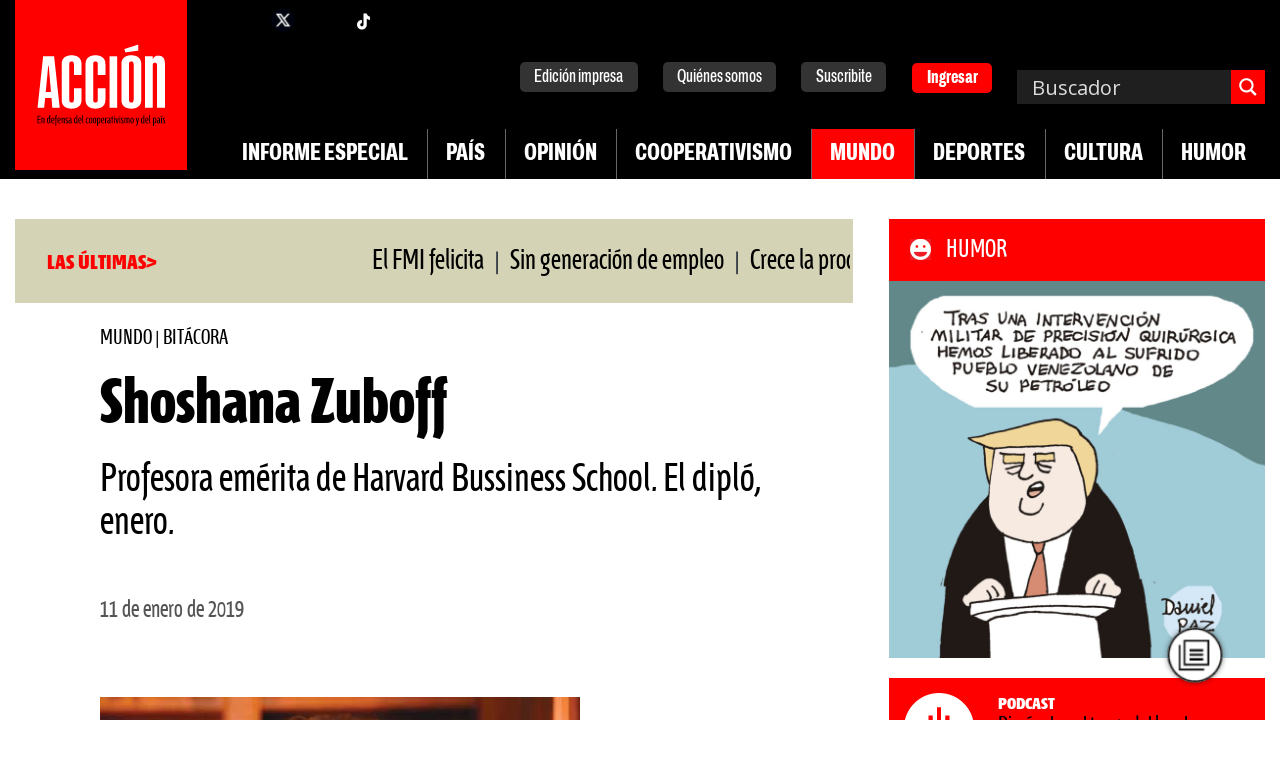

--- FILE ---
content_type: text/html; charset=UTF-8
request_url: https://accion.coop/mundo/shoshana-zuboff/
body_size: 39148
content:
<!doctype html>
<html lang="es" itemscope itemtype="https://schema.org/BlogPosting" >

<head>
	<!-- Google Tag Manager -->
	<script>(function (w, d, s, l, i) {
			w[l] = w[l] || []; w[l].push({
				'gtm.start':
					new Date().getTime(), event: 'gtm.js'
			}); var f = d.getElementsByTagName(s)[0],
				j = d.createElement(s), dl = l != 'dataLayer' ? '&l=' + l : ''; j.async = true; j.src =
					'https://www.googletagmanager.com/gtm.js?id=' + i + dl; f.parentNode.insertBefore(j, f);
		})(window, document, 'script', 'dataLayer', 'GTM-PV88VNJ');</script>
	<!-- End Google Tag Manager -->
	<meta charset="UTF-8" />
	<meta name="viewport" content="width=device-width, initial-scale=1" />
	<title>Shoshana Zuboff &#8211; Revista Acción</title>
<meta name='robots' content='max-image-preview:large' />

<!-- Google Tag Manager for WordPress by gtm4wp.com -->
<script data-cfasync="false" data-pagespeed-no-defer>
	var gtm4wp_datalayer_name = "dataLayer";
	var dataLayer = dataLayer || [];
</script>
<!-- End Google Tag Manager for WordPress by gtm4wp.com --><!-- Debug: Running add_open_graph_tags --><meta property="og:image" content="https://accion.coop/wp-content/uploads/2019/01/1258-46-textual.jpg" /><meta itemprop="image" content="https://accion.coop/wp-content/uploads/2019/01/1258-46-textual.jpg" ><link rel='dns-prefetch' href='//cdnjs.cloudflare.com' />
<link rel='dns-prefetch' href='//stackpath.bootstrapcdn.com' />
<link rel="alternate" type="application/rss+xml" title="Revista Acción &raquo; Feed" href="https://accion.coop/feed/" />
<link rel="alternate" type="application/rss+xml" title="Revista Acción &raquo; Feed de los comentarios" href="https://accion.coop/comments/feed/" />
<link rel="alternate" title="oEmbed (JSON)" type="application/json+oembed" href="https://accion.coop/wp-json/oembed/1.0/embed?url=https%3A%2F%2Faccion.coop%2Fmundo%2Fshoshana-zuboff%2F" />
<link rel="alternate" title="oEmbed (XML)" type="text/xml+oembed" href="https://accion.coop/wp-json/oembed/1.0/embed?url=https%3A%2F%2Faccion.coop%2Fmundo%2Fshoshana-zuboff%2F&#038;format=xml" />
<style id='wp-img-auto-sizes-contain-inline-css'>
img:is([sizes=auto i],[sizes^="auto," i]){contain-intrinsic-size:3000px 1500px}
/*# sourceURL=wp-img-auto-sizes-contain-inline-css */
</style>
<style id='wp-emoji-styles-inline-css'>

	img.wp-smiley, img.emoji {
		display: inline !important;
		border: none !important;
		box-shadow: none !important;
		height: 1em !important;
		width: 1em !important;
		margin: 0 0.07em !important;
		vertical-align: -0.1em !important;
		background: none !important;
		padding: 0 !important;
	}
/*# sourceURL=wp-emoji-styles-inline-css */
</style>
<style id='wp-block-library-inline-css'>
:root{--wp-block-synced-color:#7a00df;--wp-block-synced-color--rgb:122,0,223;--wp-bound-block-color:var(--wp-block-synced-color);--wp-editor-canvas-background:#ddd;--wp-admin-theme-color:#007cba;--wp-admin-theme-color--rgb:0,124,186;--wp-admin-theme-color-darker-10:#006ba1;--wp-admin-theme-color-darker-10--rgb:0,107,160.5;--wp-admin-theme-color-darker-20:#005a87;--wp-admin-theme-color-darker-20--rgb:0,90,135;--wp-admin-border-width-focus:2px}@media (min-resolution:192dpi){:root{--wp-admin-border-width-focus:1.5px}}.wp-element-button{cursor:pointer}:root .has-very-light-gray-background-color{background-color:#eee}:root .has-very-dark-gray-background-color{background-color:#313131}:root .has-very-light-gray-color{color:#eee}:root .has-very-dark-gray-color{color:#313131}:root .has-vivid-green-cyan-to-vivid-cyan-blue-gradient-background{background:linear-gradient(135deg,#00d084,#0693e3)}:root .has-purple-crush-gradient-background{background:linear-gradient(135deg,#34e2e4,#4721fb 50%,#ab1dfe)}:root .has-hazy-dawn-gradient-background{background:linear-gradient(135deg,#faaca8,#dad0ec)}:root .has-subdued-olive-gradient-background{background:linear-gradient(135deg,#fafae1,#67a671)}:root .has-atomic-cream-gradient-background{background:linear-gradient(135deg,#fdd79a,#004a59)}:root .has-nightshade-gradient-background{background:linear-gradient(135deg,#330968,#31cdcf)}:root .has-midnight-gradient-background{background:linear-gradient(135deg,#020381,#2874fc)}:root{--wp--preset--font-size--normal:16px;--wp--preset--font-size--huge:42px}.has-regular-font-size{font-size:1em}.has-larger-font-size{font-size:2.625em}.has-normal-font-size{font-size:var(--wp--preset--font-size--normal)}.has-huge-font-size{font-size:var(--wp--preset--font-size--huge)}.has-text-align-center{text-align:center}.has-text-align-left{text-align:left}.has-text-align-right{text-align:right}.has-fit-text{white-space:nowrap!important}#end-resizable-editor-section{display:none}.aligncenter{clear:both}.items-justified-left{justify-content:flex-start}.items-justified-center{justify-content:center}.items-justified-right{justify-content:flex-end}.items-justified-space-between{justify-content:space-between}.screen-reader-text{border:0;clip-path:inset(50%);height:1px;margin:-1px;overflow:hidden;padding:0;position:absolute;width:1px;word-wrap:normal!important}.screen-reader-text:focus{background-color:#ddd;clip-path:none;color:#444;display:block;font-size:1em;height:auto;left:5px;line-height:normal;padding:15px 23px 14px;text-decoration:none;top:5px;width:auto;z-index:100000}html :where(.has-border-color){border-style:solid}html :where([style*=border-top-color]){border-top-style:solid}html :where([style*=border-right-color]){border-right-style:solid}html :where([style*=border-bottom-color]){border-bottom-style:solid}html :where([style*=border-left-color]){border-left-style:solid}html :where([style*=border-width]){border-style:solid}html :where([style*=border-top-width]){border-top-style:solid}html :where([style*=border-right-width]){border-right-style:solid}html :where([style*=border-bottom-width]){border-bottom-style:solid}html :where([style*=border-left-width]){border-left-style:solid}html :where(img[class*=wp-image-]){height:auto;max-width:100%}:where(figure){margin:0 0 1em}html :where(.is-position-sticky){--wp-admin--admin-bar--position-offset:var(--wp-admin--admin-bar--height,0px)}@media screen and (max-width:600px){html :where(.is-position-sticky){--wp-admin--admin-bar--position-offset:0px}}

/*# sourceURL=wp-block-library-inline-css */
</style><style id='wp-block-gallery-inline-css'>
.blocks-gallery-grid:not(.has-nested-images),.wp-block-gallery:not(.has-nested-images){display:flex;flex-wrap:wrap;list-style-type:none;margin:0;padding:0}.blocks-gallery-grid:not(.has-nested-images) .blocks-gallery-image,.blocks-gallery-grid:not(.has-nested-images) .blocks-gallery-item,.wp-block-gallery:not(.has-nested-images) .blocks-gallery-image,.wp-block-gallery:not(.has-nested-images) .blocks-gallery-item{display:flex;flex-direction:column;flex-grow:1;justify-content:center;margin:0 1em 1em 0;position:relative;width:calc(50% - 1em)}.blocks-gallery-grid:not(.has-nested-images) .blocks-gallery-image:nth-of-type(2n),.blocks-gallery-grid:not(.has-nested-images) .blocks-gallery-item:nth-of-type(2n),.wp-block-gallery:not(.has-nested-images) .blocks-gallery-image:nth-of-type(2n),.wp-block-gallery:not(.has-nested-images) .blocks-gallery-item:nth-of-type(2n){margin-right:0}.blocks-gallery-grid:not(.has-nested-images) .blocks-gallery-image figure,.blocks-gallery-grid:not(.has-nested-images) .blocks-gallery-item figure,.wp-block-gallery:not(.has-nested-images) .blocks-gallery-image figure,.wp-block-gallery:not(.has-nested-images) .blocks-gallery-item figure{align-items:flex-end;display:flex;height:100%;justify-content:flex-start;margin:0}.blocks-gallery-grid:not(.has-nested-images) .blocks-gallery-image img,.blocks-gallery-grid:not(.has-nested-images) .blocks-gallery-item img,.wp-block-gallery:not(.has-nested-images) .blocks-gallery-image img,.wp-block-gallery:not(.has-nested-images) .blocks-gallery-item img{display:block;height:auto;max-width:100%;width:auto}.blocks-gallery-grid:not(.has-nested-images) .blocks-gallery-image figcaption,.blocks-gallery-grid:not(.has-nested-images) .blocks-gallery-item figcaption,.wp-block-gallery:not(.has-nested-images) .blocks-gallery-image figcaption,.wp-block-gallery:not(.has-nested-images) .blocks-gallery-item figcaption{background:linear-gradient(0deg,#000000b3,#0000004d 70%,#0000);bottom:0;box-sizing:border-box;color:#fff;font-size:.8em;margin:0;max-height:100%;overflow:auto;padding:3em .77em .7em;position:absolute;text-align:center;width:100%;z-index:2}.blocks-gallery-grid:not(.has-nested-images) .blocks-gallery-image figcaption img,.blocks-gallery-grid:not(.has-nested-images) .blocks-gallery-item figcaption img,.wp-block-gallery:not(.has-nested-images) .blocks-gallery-image figcaption img,.wp-block-gallery:not(.has-nested-images) .blocks-gallery-item figcaption img{display:inline}.blocks-gallery-grid:not(.has-nested-images) figcaption,.wp-block-gallery:not(.has-nested-images) figcaption{flex-grow:1}.blocks-gallery-grid:not(.has-nested-images).is-cropped .blocks-gallery-image a,.blocks-gallery-grid:not(.has-nested-images).is-cropped .blocks-gallery-image img,.blocks-gallery-grid:not(.has-nested-images).is-cropped .blocks-gallery-item a,.blocks-gallery-grid:not(.has-nested-images).is-cropped .blocks-gallery-item img,.wp-block-gallery:not(.has-nested-images).is-cropped .blocks-gallery-image a,.wp-block-gallery:not(.has-nested-images).is-cropped .blocks-gallery-image img,.wp-block-gallery:not(.has-nested-images).is-cropped .blocks-gallery-item a,.wp-block-gallery:not(.has-nested-images).is-cropped .blocks-gallery-item img{flex:1;height:100%;object-fit:cover;width:100%}.blocks-gallery-grid:not(.has-nested-images).columns-1 .blocks-gallery-image,.blocks-gallery-grid:not(.has-nested-images).columns-1 .blocks-gallery-item,.wp-block-gallery:not(.has-nested-images).columns-1 .blocks-gallery-image,.wp-block-gallery:not(.has-nested-images).columns-1 .blocks-gallery-item{margin-right:0;width:100%}@media (min-width:600px){.blocks-gallery-grid:not(.has-nested-images).columns-3 .blocks-gallery-image,.blocks-gallery-grid:not(.has-nested-images).columns-3 .blocks-gallery-item,.wp-block-gallery:not(.has-nested-images).columns-3 .blocks-gallery-image,.wp-block-gallery:not(.has-nested-images).columns-3 .blocks-gallery-item{margin-right:1em;width:calc(33.33333% - .66667em)}.blocks-gallery-grid:not(.has-nested-images).columns-4 .blocks-gallery-image,.blocks-gallery-grid:not(.has-nested-images).columns-4 .blocks-gallery-item,.wp-block-gallery:not(.has-nested-images).columns-4 .blocks-gallery-image,.wp-block-gallery:not(.has-nested-images).columns-4 .blocks-gallery-item{margin-right:1em;width:calc(25% - .75em)}.blocks-gallery-grid:not(.has-nested-images).columns-5 .blocks-gallery-image,.blocks-gallery-grid:not(.has-nested-images).columns-5 .blocks-gallery-item,.wp-block-gallery:not(.has-nested-images).columns-5 .blocks-gallery-image,.wp-block-gallery:not(.has-nested-images).columns-5 .blocks-gallery-item{margin-right:1em;width:calc(20% - .8em)}.blocks-gallery-grid:not(.has-nested-images).columns-6 .blocks-gallery-image,.blocks-gallery-grid:not(.has-nested-images).columns-6 .blocks-gallery-item,.wp-block-gallery:not(.has-nested-images).columns-6 .blocks-gallery-image,.wp-block-gallery:not(.has-nested-images).columns-6 .blocks-gallery-item{margin-right:1em;width:calc(16.66667% - .83333em)}.blocks-gallery-grid:not(.has-nested-images).columns-7 .blocks-gallery-image,.blocks-gallery-grid:not(.has-nested-images).columns-7 .blocks-gallery-item,.wp-block-gallery:not(.has-nested-images).columns-7 .blocks-gallery-image,.wp-block-gallery:not(.has-nested-images).columns-7 .blocks-gallery-item{margin-right:1em;width:calc(14.28571% - .85714em)}.blocks-gallery-grid:not(.has-nested-images).columns-8 .blocks-gallery-image,.blocks-gallery-grid:not(.has-nested-images).columns-8 .blocks-gallery-item,.wp-block-gallery:not(.has-nested-images).columns-8 .blocks-gallery-image,.wp-block-gallery:not(.has-nested-images).columns-8 .blocks-gallery-item{margin-right:1em;width:calc(12.5% - .875em)}.blocks-gallery-grid:not(.has-nested-images).columns-1 .blocks-gallery-image:nth-of-type(1n),.blocks-gallery-grid:not(.has-nested-images).columns-1 .blocks-gallery-item:nth-of-type(1n),.blocks-gallery-grid:not(.has-nested-images).columns-2 .blocks-gallery-image:nth-of-type(2n),.blocks-gallery-grid:not(.has-nested-images).columns-2 .blocks-gallery-item:nth-of-type(2n),.blocks-gallery-grid:not(.has-nested-images).columns-3 .blocks-gallery-image:nth-of-type(3n),.blocks-gallery-grid:not(.has-nested-images).columns-3 .blocks-gallery-item:nth-of-type(3n),.blocks-gallery-grid:not(.has-nested-images).columns-4 .blocks-gallery-image:nth-of-type(4n),.blocks-gallery-grid:not(.has-nested-images).columns-4 .blocks-gallery-item:nth-of-type(4n),.blocks-gallery-grid:not(.has-nested-images).columns-5 .blocks-gallery-image:nth-of-type(5n),.blocks-gallery-grid:not(.has-nested-images).columns-5 .blocks-gallery-item:nth-of-type(5n),.blocks-gallery-grid:not(.has-nested-images).columns-6 .blocks-gallery-image:nth-of-type(6n),.blocks-gallery-grid:not(.has-nested-images).columns-6 .blocks-gallery-item:nth-of-type(6n),.blocks-gallery-grid:not(.has-nested-images).columns-7 .blocks-gallery-image:nth-of-type(7n),.blocks-gallery-grid:not(.has-nested-images).columns-7 .blocks-gallery-item:nth-of-type(7n),.blocks-gallery-grid:not(.has-nested-images).columns-8 .blocks-gallery-image:nth-of-type(8n),.blocks-gallery-grid:not(.has-nested-images).columns-8 .blocks-gallery-item:nth-of-type(8n),.wp-block-gallery:not(.has-nested-images).columns-1 .blocks-gallery-image:nth-of-type(1n),.wp-block-gallery:not(.has-nested-images).columns-1 .blocks-gallery-item:nth-of-type(1n),.wp-block-gallery:not(.has-nested-images).columns-2 .blocks-gallery-image:nth-of-type(2n),.wp-block-gallery:not(.has-nested-images).columns-2 .blocks-gallery-item:nth-of-type(2n),.wp-block-gallery:not(.has-nested-images).columns-3 .blocks-gallery-image:nth-of-type(3n),.wp-block-gallery:not(.has-nested-images).columns-3 .blocks-gallery-item:nth-of-type(3n),.wp-block-gallery:not(.has-nested-images).columns-4 .blocks-gallery-image:nth-of-type(4n),.wp-block-gallery:not(.has-nested-images).columns-4 .blocks-gallery-item:nth-of-type(4n),.wp-block-gallery:not(.has-nested-images).columns-5 .blocks-gallery-image:nth-of-type(5n),.wp-block-gallery:not(.has-nested-images).columns-5 .blocks-gallery-item:nth-of-type(5n),.wp-block-gallery:not(.has-nested-images).columns-6 .blocks-gallery-image:nth-of-type(6n),.wp-block-gallery:not(.has-nested-images).columns-6 .blocks-gallery-item:nth-of-type(6n),.wp-block-gallery:not(.has-nested-images).columns-7 .blocks-gallery-image:nth-of-type(7n),.wp-block-gallery:not(.has-nested-images).columns-7 .blocks-gallery-item:nth-of-type(7n),.wp-block-gallery:not(.has-nested-images).columns-8 .blocks-gallery-image:nth-of-type(8n),.wp-block-gallery:not(.has-nested-images).columns-8 .blocks-gallery-item:nth-of-type(8n){margin-right:0}}.blocks-gallery-grid:not(.has-nested-images) .blocks-gallery-image:last-child,.blocks-gallery-grid:not(.has-nested-images) .blocks-gallery-item:last-child,.wp-block-gallery:not(.has-nested-images) .blocks-gallery-image:last-child,.wp-block-gallery:not(.has-nested-images) .blocks-gallery-item:last-child{margin-right:0}.blocks-gallery-grid:not(.has-nested-images).alignleft,.blocks-gallery-grid:not(.has-nested-images).alignright,.wp-block-gallery:not(.has-nested-images).alignleft,.wp-block-gallery:not(.has-nested-images).alignright{max-width:420px;width:100%}.blocks-gallery-grid:not(.has-nested-images).aligncenter .blocks-gallery-item figure,.wp-block-gallery:not(.has-nested-images).aligncenter .blocks-gallery-item figure{justify-content:center}.wp-block-gallery:not(.is-cropped) .blocks-gallery-item{align-self:flex-start}figure.wp-block-gallery.has-nested-images{align-items:normal}.wp-block-gallery.has-nested-images figure.wp-block-image:not(#individual-image){margin:0;width:calc(50% - var(--wp--style--unstable-gallery-gap, 16px)/2)}.wp-block-gallery.has-nested-images figure.wp-block-image{box-sizing:border-box;display:flex;flex-direction:column;flex-grow:1;justify-content:center;max-width:100%;position:relative}.wp-block-gallery.has-nested-images figure.wp-block-image>a,.wp-block-gallery.has-nested-images figure.wp-block-image>div{flex-direction:column;flex-grow:1;margin:0}.wp-block-gallery.has-nested-images figure.wp-block-image img{display:block;height:auto;max-width:100%!important;width:auto}.wp-block-gallery.has-nested-images figure.wp-block-image figcaption,.wp-block-gallery.has-nested-images figure.wp-block-image:has(figcaption):before{bottom:0;left:0;max-height:100%;position:absolute;right:0}.wp-block-gallery.has-nested-images figure.wp-block-image:has(figcaption):before{backdrop-filter:blur(3px);content:"";height:100%;-webkit-mask-image:linear-gradient(0deg,#000 20%,#0000);mask-image:linear-gradient(0deg,#000 20%,#0000);max-height:40%;pointer-events:none}.wp-block-gallery.has-nested-images figure.wp-block-image figcaption{box-sizing:border-box;color:#fff;font-size:13px;margin:0;overflow:auto;padding:1em;text-align:center;text-shadow:0 0 1.5px #000}.wp-block-gallery.has-nested-images figure.wp-block-image figcaption::-webkit-scrollbar{height:12px;width:12px}.wp-block-gallery.has-nested-images figure.wp-block-image figcaption::-webkit-scrollbar-track{background-color:initial}.wp-block-gallery.has-nested-images figure.wp-block-image figcaption::-webkit-scrollbar-thumb{background-clip:padding-box;background-color:initial;border:3px solid #0000;border-radius:8px}.wp-block-gallery.has-nested-images figure.wp-block-image figcaption:focus-within::-webkit-scrollbar-thumb,.wp-block-gallery.has-nested-images figure.wp-block-image figcaption:focus::-webkit-scrollbar-thumb,.wp-block-gallery.has-nested-images figure.wp-block-image figcaption:hover::-webkit-scrollbar-thumb{background-color:#fffc}.wp-block-gallery.has-nested-images figure.wp-block-image figcaption{scrollbar-color:#0000 #0000;scrollbar-gutter:stable both-edges;scrollbar-width:thin}.wp-block-gallery.has-nested-images figure.wp-block-image figcaption:focus,.wp-block-gallery.has-nested-images figure.wp-block-image figcaption:focus-within,.wp-block-gallery.has-nested-images figure.wp-block-image figcaption:hover{scrollbar-color:#fffc #0000}.wp-block-gallery.has-nested-images figure.wp-block-image figcaption{will-change:transform}@media (hover:none){.wp-block-gallery.has-nested-images figure.wp-block-image figcaption{scrollbar-color:#fffc #0000}}.wp-block-gallery.has-nested-images figure.wp-block-image figcaption{background:linear-gradient(0deg,#0006,#0000)}.wp-block-gallery.has-nested-images figure.wp-block-image figcaption img{display:inline}.wp-block-gallery.has-nested-images figure.wp-block-image figcaption a{color:inherit}.wp-block-gallery.has-nested-images figure.wp-block-image.has-custom-border img{box-sizing:border-box}.wp-block-gallery.has-nested-images figure.wp-block-image.has-custom-border>a,.wp-block-gallery.has-nested-images figure.wp-block-image.has-custom-border>div,.wp-block-gallery.has-nested-images figure.wp-block-image.is-style-rounded>a,.wp-block-gallery.has-nested-images figure.wp-block-image.is-style-rounded>div{flex:1 1 auto}.wp-block-gallery.has-nested-images figure.wp-block-image.has-custom-border figcaption,.wp-block-gallery.has-nested-images figure.wp-block-image.is-style-rounded figcaption{background:none;color:inherit;flex:initial;margin:0;padding:10px 10px 9px;position:relative;text-shadow:none}.wp-block-gallery.has-nested-images figure.wp-block-image.has-custom-border:before,.wp-block-gallery.has-nested-images figure.wp-block-image.is-style-rounded:before{content:none}.wp-block-gallery.has-nested-images figcaption{flex-basis:100%;flex-grow:1;text-align:center}.wp-block-gallery.has-nested-images:not(.is-cropped) figure.wp-block-image:not(#individual-image){margin-bottom:auto;margin-top:0}.wp-block-gallery.has-nested-images.is-cropped figure.wp-block-image:not(#individual-image){align-self:inherit}.wp-block-gallery.has-nested-images.is-cropped figure.wp-block-image:not(#individual-image)>a,.wp-block-gallery.has-nested-images.is-cropped figure.wp-block-image:not(#individual-image)>div:not(.components-drop-zone){display:flex}.wp-block-gallery.has-nested-images.is-cropped figure.wp-block-image:not(#individual-image) a,.wp-block-gallery.has-nested-images.is-cropped figure.wp-block-image:not(#individual-image) img{flex:1 0 0%;height:100%;object-fit:cover;width:100%}.wp-block-gallery.has-nested-images.columns-1 figure.wp-block-image:not(#individual-image){width:100%}@media (min-width:600px){.wp-block-gallery.has-nested-images.columns-3 figure.wp-block-image:not(#individual-image){width:calc(33.33333% - var(--wp--style--unstable-gallery-gap, 16px)*.66667)}.wp-block-gallery.has-nested-images.columns-4 figure.wp-block-image:not(#individual-image){width:calc(25% - var(--wp--style--unstable-gallery-gap, 16px)*.75)}.wp-block-gallery.has-nested-images.columns-5 figure.wp-block-image:not(#individual-image){width:calc(20% - var(--wp--style--unstable-gallery-gap, 16px)*.8)}.wp-block-gallery.has-nested-images.columns-6 figure.wp-block-image:not(#individual-image){width:calc(16.66667% - var(--wp--style--unstable-gallery-gap, 16px)*.83333)}.wp-block-gallery.has-nested-images.columns-7 figure.wp-block-image:not(#individual-image){width:calc(14.28571% - var(--wp--style--unstable-gallery-gap, 16px)*.85714)}.wp-block-gallery.has-nested-images.columns-8 figure.wp-block-image:not(#individual-image){width:calc(12.5% - var(--wp--style--unstable-gallery-gap, 16px)*.875)}.wp-block-gallery.has-nested-images.columns-default figure.wp-block-image:not(#individual-image){width:calc(33.33% - var(--wp--style--unstable-gallery-gap, 16px)*.66667)}.wp-block-gallery.has-nested-images.columns-default figure.wp-block-image:not(#individual-image):first-child:nth-last-child(2),.wp-block-gallery.has-nested-images.columns-default figure.wp-block-image:not(#individual-image):first-child:nth-last-child(2)~figure.wp-block-image:not(#individual-image){width:calc(50% - var(--wp--style--unstable-gallery-gap, 16px)*.5)}.wp-block-gallery.has-nested-images.columns-default figure.wp-block-image:not(#individual-image):first-child:last-child{width:100%}}.wp-block-gallery.has-nested-images.alignleft,.wp-block-gallery.has-nested-images.alignright{max-width:420px;width:100%}.wp-block-gallery.has-nested-images.aligncenter{justify-content:center}
/*# sourceURL=https://accion.coop/wp-includes/blocks/gallery/style.min.css */
</style>
<style id='wp-block-gallery-theme-inline-css'>
.blocks-gallery-caption{color:#555;font-size:13px;text-align:center}.is-dark-theme .blocks-gallery-caption{color:#ffffffa6}
/*# sourceURL=https://accion.coop/wp-includes/blocks/gallery/theme.min.css */
</style>
<style id='wp-block-image-inline-css'>
.wp-block-image>a,.wp-block-image>figure>a{display:inline-block}.wp-block-image img{box-sizing:border-box;height:auto;max-width:100%;vertical-align:bottom}@media not (prefers-reduced-motion){.wp-block-image img.hide{visibility:hidden}.wp-block-image img.show{animation:show-content-image .4s}}.wp-block-image[style*=border-radius] img,.wp-block-image[style*=border-radius]>a{border-radius:inherit}.wp-block-image.has-custom-border img{box-sizing:border-box}.wp-block-image.aligncenter{text-align:center}.wp-block-image.alignfull>a,.wp-block-image.alignwide>a{width:100%}.wp-block-image.alignfull img,.wp-block-image.alignwide img{height:auto;width:100%}.wp-block-image .aligncenter,.wp-block-image .alignleft,.wp-block-image .alignright,.wp-block-image.aligncenter,.wp-block-image.alignleft,.wp-block-image.alignright{display:table}.wp-block-image .aligncenter>figcaption,.wp-block-image .alignleft>figcaption,.wp-block-image .alignright>figcaption,.wp-block-image.aligncenter>figcaption,.wp-block-image.alignleft>figcaption,.wp-block-image.alignright>figcaption{caption-side:bottom;display:table-caption}.wp-block-image .alignleft{float:left;margin:.5em 1em .5em 0}.wp-block-image .alignright{float:right;margin:.5em 0 .5em 1em}.wp-block-image .aligncenter{margin-left:auto;margin-right:auto}.wp-block-image :where(figcaption){margin-bottom:1em;margin-top:.5em}.wp-block-image.is-style-circle-mask img{border-radius:9999px}@supports ((-webkit-mask-image:none) or (mask-image:none)) or (-webkit-mask-image:none){.wp-block-image.is-style-circle-mask img{border-radius:0;-webkit-mask-image:url('data:image/svg+xml;utf8,<svg viewBox="0 0 100 100" xmlns="http://www.w3.org/2000/svg"><circle cx="50" cy="50" r="50"/></svg>');mask-image:url('data:image/svg+xml;utf8,<svg viewBox="0 0 100 100" xmlns="http://www.w3.org/2000/svg"><circle cx="50" cy="50" r="50"/></svg>');mask-mode:alpha;-webkit-mask-position:center;mask-position:center;-webkit-mask-repeat:no-repeat;mask-repeat:no-repeat;-webkit-mask-size:contain;mask-size:contain}}:root :where(.wp-block-image.is-style-rounded img,.wp-block-image .is-style-rounded img){border-radius:9999px}.wp-block-image figure{margin:0}.wp-lightbox-container{display:flex;flex-direction:column;position:relative}.wp-lightbox-container img{cursor:zoom-in}.wp-lightbox-container img:hover+button{opacity:1}.wp-lightbox-container button{align-items:center;backdrop-filter:blur(16px) saturate(180%);background-color:#5a5a5a40;border:none;border-radius:4px;cursor:zoom-in;display:flex;height:20px;justify-content:center;opacity:0;padding:0;position:absolute;right:16px;text-align:center;top:16px;width:20px;z-index:100}@media not (prefers-reduced-motion){.wp-lightbox-container button{transition:opacity .2s ease}}.wp-lightbox-container button:focus-visible{outline:3px auto #5a5a5a40;outline:3px auto -webkit-focus-ring-color;outline-offset:3px}.wp-lightbox-container button:hover{cursor:pointer;opacity:1}.wp-lightbox-container button:focus{opacity:1}.wp-lightbox-container button:focus,.wp-lightbox-container button:hover,.wp-lightbox-container button:not(:hover):not(:active):not(.has-background){background-color:#5a5a5a40;border:none}.wp-lightbox-overlay{box-sizing:border-box;cursor:zoom-out;height:100vh;left:0;overflow:hidden;position:fixed;top:0;visibility:hidden;width:100%;z-index:100000}.wp-lightbox-overlay .close-button{align-items:center;cursor:pointer;display:flex;justify-content:center;min-height:40px;min-width:40px;padding:0;position:absolute;right:calc(env(safe-area-inset-right) + 16px);top:calc(env(safe-area-inset-top) + 16px);z-index:5000000}.wp-lightbox-overlay .close-button:focus,.wp-lightbox-overlay .close-button:hover,.wp-lightbox-overlay .close-button:not(:hover):not(:active):not(.has-background){background:none;border:none}.wp-lightbox-overlay .lightbox-image-container{height:var(--wp--lightbox-container-height);left:50%;overflow:hidden;position:absolute;top:50%;transform:translate(-50%,-50%);transform-origin:top left;width:var(--wp--lightbox-container-width);z-index:9999999999}.wp-lightbox-overlay .wp-block-image{align-items:center;box-sizing:border-box;display:flex;height:100%;justify-content:center;margin:0;position:relative;transform-origin:0 0;width:100%;z-index:3000000}.wp-lightbox-overlay .wp-block-image img{height:var(--wp--lightbox-image-height);min-height:var(--wp--lightbox-image-height);min-width:var(--wp--lightbox-image-width);width:var(--wp--lightbox-image-width)}.wp-lightbox-overlay .wp-block-image figcaption{display:none}.wp-lightbox-overlay button{background:none;border:none}.wp-lightbox-overlay .scrim{background-color:#fff;height:100%;opacity:.9;position:absolute;width:100%;z-index:2000000}.wp-lightbox-overlay.active{visibility:visible}@media not (prefers-reduced-motion){.wp-lightbox-overlay.active{animation:turn-on-visibility .25s both}.wp-lightbox-overlay.active img{animation:turn-on-visibility .35s both}.wp-lightbox-overlay.show-closing-animation:not(.active){animation:turn-off-visibility .35s both}.wp-lightbox-overlay.show-closing-animation:not(.active) img{animation:turn-off-visibility .25s both}.wp-lightbox-overlay.zoom.active{animation:none;opacity:1;visibility:visible}.wp-lightbox-overlay.zoom.active .lightbox-image-container{animation:lightbox-zoom-in .4s}.wp-lightbox-overlay.zoom.active .lightbox-image-container img{animation:none}.wp-lightbox-overlay.zoom.active .scrim{animation:turn-on-visibility .4s forwards}.wp-lightbox-overlay.zoom.show-closing-animation:not(.active){animation:none}.wp-lightbox-overlay.zoom.show-closing-animation:not(.active) .lightbox-image-container{animation:lightbox-zoom-out .4s}.wp-lightbox-overlay.zoom.show-closing-animation:not(.active) .lightbox-image-container img{animation:none}.wp-lightbox-overlay.zoom.show-closing-animation:not(.active) .scrim{animation:turn-off-visibility .4s forwards}}@keyframes show-content-image{0%{visibility:hidden}99%{visibility:hidden}to{visibility:visible}}@keyframes turn-on-visibility{0%{opacity:0}to{opacity:1}}@keyframes turn-off-visibility{0%{opacity:1;visibility:visible}99%{opacity:0;visibility:visible}to{opacity:0;visibility:hidden}}@keyframes lightbox-zoom-in{0%{transform:translate(calc((-100vw + var(--wp--lightbox-scrollbar-width))/2 + var(--wp--lightbox-initial-left-position)),calc(-50vh + var(--wp--lightbox-initial-top-position))) scale(var(--wp--lightbox-scale))}to{transform:translate(-50%,-50%) scale(1)}}@keyframes lightbox-zoom-out{0%{transform:translate(-50%,-50%) scale(1);visibility:visible}99%{visibility:visible}to{transform:translate(calc((-100vw + var(--wp--lightbox-scrollbar-width))/2 + var(--wp--lightbox-initial-left-position)),calc(-50vh + var(--wp--lightbox-initial-top-position))) scale(var(--wp--lightbox-scale));visibility:hidden}}
/*# sourceURL=https://accion.coop/wp-includes/blocks/image/style.min.css */
</style>
<style id='wp-block-image-theme-inline-css'>
:root :where(.wp-block-image figcaption){color:#555;font-size:13px;text-align:center}.is-dark-theme :root :where(.wp-block-image figcaption){color:#ffffffa6}.wp-block-image{margin:0 0 1em}
/*# sourceURL=https://accion.coop/wp-includes/blocks/image/theme.min.css */
</style>
<style id='wp-block-paragraph-inline-css'>
.is-small-text{font-size:.875em}.is-regular-text{font-size:1em}.is-large-text{font-size:2.25em}.is-larger-text{font-size:3em}.has-drop-cap:not(:focus):first-letter{float:left;font-size:8.4em;font-style:normal;font-weight:100;line-height:.68;margin:.05em .1em 0 0;text-transform:uppercase}body.rtl .has-drop-cap:not(:focus):first-letter{float:none;margin-left:.1em}p.has-drop-cap.has-background{overflow:hidden}:root :where(p.has-background){padding:1.25em 2.375em}:where(p.has-text-color:not(.has-link-color)) a{color:inherit}p.has-text-align-left[style*="writing-mode:vertical-lr"],p.has-text-align-right[style*="writing-mode:vertical-rl"]{rotate:180deg}
/*# sourceURL=https://accion.coop/wp-includes/blocks/paragraph/style.min.css */
</style>
<link rel='stylesheet' id='eedee-gutenslider-init-css' href='https://accion.coop/wp-content/plugins/gutenslider/build/gutenslider-init.css?ver=1708096552' media='all' />
<style id='create-block-accion-radios-style-inline-css'>
.wp-block-create-block-accion-radios .widget-title{color:#fff;font-family:accion_condensed;font-size:1.4em;font-weight:400;line-height:62px;list-style:none;margin:0;padding-left:57px;text-transform:uppercase}.wp-block-create-block-accion-radios .widget-title-florealtv{background:#fe0000 url(/wp-content/themes/accioncoop/blocks/accion-radios/build/images/ico-florealtv.7f7406c3.png) no-repeat 18px 17px;margin:0 0 10px;padding-left:0}.wp-block-create-block-accion-radios .widget-title-florealtv span{color:#fff;display:block;font-weight:400;padding-left:68px;text-decoration:none}.wp-block-create-block-accion-radios .widget-title-audio{background:#fe0000 url([data-uri]) no-repeat 18px 14px;background-size:35px 35px;margin:0 0 10px;padding-left:0}.wp-block-create-block-accion-radios .widget-title-audio span{color:#fff;display:block;font-weight:400;padding-left:68px;text-decoration:none}.wp-block-create-block-accion-radios li{display:inline;font-family:archivo_extra_condensed;font-size:1.3em;font-weight:400;line-height:1em}.wp-block-create-block-accion-radios li:after{content:","}.wp-block-create-block-accion-radios li:last-child:after{content:""}.wp-block-create-block-accion-radios li a{color:#000;text-decoration:none}

/*# sourceURL=https://accion.coop/wp-content/themes/accioncoop/blocks/accion-radios/build/style-index.css */
</style>
<style id='create-block-accion-descarga-style-inline-css'>
/*!***************************************************************************************************************************************************************************************************************************************!*\
  !*** css ./node_modules/css-loader/dist/cjs.js??ruleSet[1].rules[4].use[1]!./node_modules/postcss-loader/dist/cjs.js??ruleSet[1].rules[4].use[2]!./node_modules/sass-loader/dist/cjs.js??ruleSet[1].rules[4].use[3]!./src/style.scss ***!
  \***************************************************************************************************************************************************************************************************************************************/
/**
 * The following styles get applied both on the front of your site
 * and in the editor.
 *
 * Replace them with your own styles or remove the file completely.
 */
.wp-block-create-block-accion-descarga {
  display: flex;
  justify-content: space-between;
  align-items: center;
}
.wp-block-create-block-accion-descarga h4 {
  margin: 0;
  font-size: 20px;
  font-family: "archivo_extra_condensed";
  white-space: nowrap;
}
.wp-block-create-block-accion-descarga div {
  display: flex;
  justify-content: space-between;
  align-items: center;
}
.wp-block-create-block-accion-descarga .play-store {
  width: 48%;
  margin: 0 10px;
  max-width: 200px;
}
.wp-block-create-block-accion-descarga .play-store img {
  width: 100%;
}
.wp-block-create-block-accion-descarga .app-store {
  max-width: 200px;
  width: 44%;
}
.wp-block-create-block-accion-descarga .app-store img {
  width: 100%;
}
.wp-block-create-block-accion-descarga a, .wp-block-create-block-accion-descarga img {
  text-decoration: none;
}

/*# sourceMappingURL=style-index.css.map*/
/*# sourceURL=https://accion.coop/wp-content/themes/accioncoop/blocks/accion-descarga/build/style-index.css */
</style>
<style id='accion-block-accion-podcasts-style-inline-css'>
.wp-block-accion-block-accion-podcasts .menu-item-podcast a{text-decoration:none}.wp-block-accion-block-accion-podcasts .widget-podcast{background:#fe0000 url([data-uri]) no-repeat 15px 15px;background-size:70px 70px;margin:0 0 10px;min-height:100px;overflow:hidden;padding:14px;width:100%}.wp-block-accion-block-accion-podcasts .widget-podcast a{align-items:center;display:flex;text-decoration:none!important}.wp-block-accion-block-accion-podcasts .widget-podcast .widget-podcast-textos{padding:0 0 0 95px}.wp-block-accion-block-accion-podcasts .widget-podcast .widget-podcast-textos h2{color:#fff;font-family:accion_condensed_sc;font-size:1.3rem;font-weight:700}.wp-block-accion-block-accion-podcasts .widget-podcast .widget-podcast-textos h3{font-size:1.2rem}.wp-block-accion-block-accion-podcasts .widget-podcast .widget-podcast-textos h3.sidebar-opinion-titulo{font-size:1.6rem}.wp-block-accion-block-accion-podcasts .widget-podcast .widget-podcast-textos .sidebar-opinion-nombre p,.wp-block-accion-block-accion-podcasts .widget-podcast .widget-podcast-textos h2,.wp-block-accion-block-accion-podcasts .widget-podcast .widget-podcast-textos h3{line-height:1.45rem;margin:0}.wp-block-accion-block-accion-podcasts .widget-podcast .widget-podcast-textos .sidebar-opinion-nombre p{font-family:accion_condensed;font-size:1.2rem}

/*# sourceURL=https://accion.coop/wp-content/themes/accioncoop/blocks/accion-podcasts/build/style-index.css */
</style>
<style id='create-block-accion-humor-style-inline-css'>
/*!***************************************************************************************************************************************************************************************************************************************!*\
  !*** css ./node_modules/css-loader/dist/cjs.js??ruleSet[1].rules[4].use[1]!./node_modules/postcss-loader/dist/cjs.js??ruleSet[1].rules[4].use[2]!./node_modules/sass-loader/dist/cjs.js??ruleSet[1].rules[4].use[3]!./src/style.scss ***!
  \***************************************************************************************************************************************************************************************************************************************/
/**
 * The following styles get applied both on the front of your site
 * and in the editor.
 *
 * Replace them with your own styles or remove the file completely.
 */
.wp-block-create-block-accion-humor .widget-title-humor {
  list-style: none;
  background: #fe0000 url(/wp-content/themes/accioncoop/blocks/accion-humor/build/images/ico-humor.b7455c6c.png) no-repeat 21px 20px;
  color: #fff;
  line-height: 62px;
  padding-left: 57px;
  margin: 0;
  font-size: 1.4em;
  font-family: "accion_condensed";
  text-transform: uppercase;
  font-weight: normal;
}
.wp-block-create-block-accion-humor img {
  max-width: 100%;
  display: block;
}

/*# sourceMappingURL=style-index.css.map*/
/*# sourceURL=https://accion.coop/wp-content/themes/accioncoop/blocks/accion-humor/build/style-index.css */
</style>
<style id='create-block-accion-opinion-style-inline-css'>
/*!***************************************************************************************************************************************************************************************************************************************!*\
  !*** css ./node_modules/css-loader/dist/cjs.js??ruleSet[1].rules[4].use[1]!./node_modules/postcss-loader/dist/cjs.js??ruleSet[1].rules[4].use[2]!./node_modules/sass-loader/dist/cjs.js??ruleSet[1].rules[4].use[3]!./src/style.scss ***!
  \***************************************************************************************************************************************************************************************************************************************/
/**
 * The following styles get applied both on the front of your site
 * and in the editor.
 *
 * Replace them with your own styles or remove the file completely.
 */
.wp-block-create-block-accion-opinion .menu-item-opinion {
  background: #d5d3b6;
  display: flex;
  flex-direction: row;
  padding: 10px;
  margin-bottom: 10px;
}
.wp-block-create-block-accion-opinion .menu-item-opinion a {
  text-decoration: none;
  display: flex;
  align-items: center;
}
.wp-block-create-block-accion-opinion .menu-item-opinion .imagen-autor {
  border-radius: 50%;
  margin: 0 10px 0 0;
}
.wp-block-create-block-accion-opinion .menu-item-opinion .sidebar-opinion-textos {
  display: flex;
  flex-direction: column;
}
.wp-block-create-block-accion-opinion .menu-item-opinion .sidebar-opinion-textos .sidebar-opinion-titulo {
  font-weight: bold;
  font-size: 1.5em;
  margin: 0;
}
.wp-block-create-block-accion-opinion .menu-item-opinion .sidebar-opinion-textos .sidebar-opinion-nombre {
  font-size: 1.5rem;
  margin: 0;
}

/*# sourceMappingURL=style-index.css.map*/
/*# sourceURL=https://accion.coop/wp-content/themes/accioncoop/blocks/accion-opinion/build/style-index.css */
</style>
<style id='global-styles-inline-css'>
:root{--wp--preset--aspect-ratio--square: 1;--wp--preset--aspect-ratio--4-3: 4/3;--wp--preset--aspect-ratio--3-4: 3/4;--wp--preset--aspect-ratio--3-2: 3/2;--wp--preset--aspect-ratio--2-3: 2/3;--wp--preset--aspect-ratio--16-9: 16/9;--wp--preset--aspect-ratio--9-16: 9/16;--wp--preset--color--black: #000000;--wp--preset--color--cyan-bluish-gray: #abb8c3;--wp--preset--color--white: #FFFFFF;--wp--preset--color--pale-pink: #f78da7;--wp--preset--color--vivid-red: #cf2e2e;--wp--preset--color--luminous-vivid-orange: #ff6900;--wp--preset--color--luminous-vivid-amber: #fcb900;--wp--preset--color--light-green-cyan: #7bdcb5;--wp--preset--color--vivid-green-cyan: #00d084;--wp--preset--color--pale-cyan-blue: #8ed1fc;--wp--preset--color--vivid-cyan-blue: #0693e3;--wp--preset--color--vivid-purple: #9b51e0;--wp--preset--color--dark-gray: #28303D;--wp--preset--color--gray: #39414D;--wp--preset--color--green: #D1E4DD;--wp--preset--color--blue: #D1DFE4;--wp--preset--color--purple: #D1D1E4;--wp--preset--color--red: #E4D1D1;--wp--preset--color--orange: #E4DAD1;--wp--preset--color--yellow: #EEEADD;--wp--preset--gradient--vivid-cyan-blue-to-vivid-purple: linear-gradient(135deg,rgb(6,147,227) 0%,rgb(155,81,224) 100%);--wp--preset--gradient--light-green-cyan-to-vivid-green-cyan: linear-gradient(135deg,rgb(122,220,180) 0%,rgb(0,208,130) 100%);--wp--preset--gradient--luminous-vivid-amber-to-luminous-vivid-orange: linear-gradient(135deg,rgb(252,185,0) 0%,rgb(255,105,0) 100%);--wp--preset--gradient--luminous-vivid-orange-to-vivid-red: linear-gradient(135deg,rgb(255,105,0) 0%,rgb(207,46,46) 100%);--wp--preset--gradient--very-light-gray-to-cyan-bluish-gray: linear-gradient(135deg,rgb(238,238,238) 0%,rgb(169,184,195) 100%);--wp--preset--gradient--cool-to-warm-spectrum: linear-gradient(135deg,rgb(74,234,220) 0%,rgb(151,120,209) 20%,rgb(207,42,186) 40%,rgb(238,44,130) 60%,rgb(251,105,98) 80%,rgb(254,248,76) 100%);--wp--preset--gradient--blush-light-purple: linear-gradient(135deg,rgb(255,206,236) 0%,rgb(152,150,240) 100%);--wp--preset--gradient--blush-bordeaux: linear-gradient(135deg,rgb(254,205,165) 0%,rgb(254,45,45) 50%,rgb(107,0,62) 100%);--wp--preset--gradient--luminous-dusk: linear-gradient(135deg,rgb(255,203,112) 0%,rgb(199,81,192) 50%,rgb(65,88,208) 100%);--wp--preset--gradient--pale-ocean: linear-gradient(135deg,rgb(255,245,203) 0%,rgb(182,227,212) 50%,rgb(51,167,181) 100%);--wp--preset--gradient--electric-grass: linear-gradient(135deg,rgb(202,248,128) 0%,rgb(113,206,126) 100%);--wp--preset--gradient--midnight: linear-gradient(135deg,rgb(2,3,129) 0%,rgb(40,116,252) 100%);--wp--preset--gradient--purple-to-yellow: linear-gradient(160deg, #D1D1E4 0%, #EEEADD 100%);--wp--preset--gradient--yellow-to-purple: linear-gradient(160deg, #EEEADD 0%, #D1D1E4 100%);--wp--preset--gradient--green-to-yellow: linear-gradient(160deg, #D1E4DD 0%, #EEEADD 100%);--wp--preset--gradient--yellow-to-green: linear-gradient(160deg, #EEEADD 0%, #D1E4DD 100%);--wp--preset--gradient--red-to-yellow: linear-gradient(160deg, #E4D1D1 0%, #EEEADD 100%);--wp--preset--gradient--yellow-to-red: linear-gradient(160deg, #EEEADD 0%, #E4D1D1 100%);--wp--preset--gradient--purple-to-red: linear-gradient(160deg, #D1D1E4 0%, #E4D1D1 100%);--wp--preset--gradient--red-to-purple: linear-gradient(160deg, #E4D1D1 0%, #D1D1E4 100%);--wp--preset--font-size--small: 18px;--wp--preset--font-size--medium: 20px;--wp--preset--font-size--large: 24px;--wp--preset--font-size--x-large: 42px;--wp--preset--font-size--extra-small: 16px;--wp--preset--font-size--normal: 20px;--wp--preset--font-size--extra-large: 40px;--wp--preset--font-size--huge: 96px;--wp--preset--font-size--gigantic: 144px;--wp--preset--spacing--20: 0.44rem;--wp--preset--spacing--30: 0.67rem;--wp--preset--spacing--40: 1rem;--wp--preset--spacing--50: 1.5rem;--wp--preset--spacing--60: 2.25rem;--wp--preset--spacing--70: 3.38rem;--wp--preset--spacing--80: 5.06rem;--wp--preset--shadow--natural: 6px 6px 9px rgba(0, 0, 0, 0.2);--wp--preset--shadow--deep: 12px 12px 50px rgba(0, 0, 0, 0.4);--wp--preset--shadow--sharp: 6px 6px 0px rgba(0, 0, 0, 0.2);--wp--preset--shadow--outlined: 6px 6px 0px -3px rgb(255, 255, 255), 6px 6px rgb(0, 0, 0);--wp--preset--shadow--crisp: 6px 6px 0px rgb(0, 0, 0);}:where(.is-layout-flex){gap: 0.5em;}:where(.is-layout-grid){gap: 0.5em;}body .is-layout-flex{display: flex;}.is-layout-flex{flex-wrap: wrap;align-items: center;}.is-layout-flex > :is(*, div){margin: 0;}body .is-layout-grid{display: grid;}.is-layout-grid > :is(*, div){margin: 0;}:where(.wp-block-columns.is-layout-flex){gap: 2em;}:where(.wp-block-columns.is-layout-grid){gap: 2em;}:where(.wp-block-post-template.is-layout-flex){gap: 1.25em;}:where(.wp-block-post-template.is-layout-grid){gap: 1.25em;}.has-black-color{color: var(--wp--preset--color--black) !important;}.has-cyan-bluish-gray-color{color: var(--wp--preset--color--cyan-bluish-gray) !important;}.has-white-color{color: var(--wp--preset--color--white) !important;}.has-pale-pink-color{color: var(--wp--preset--color--pale-pink) !important;}.has-vivid-red-color{color: var(--wp--preset--color--vivid-red) !important;}.has-luminous-vivid-orange-color{color: var(--wp--preset--color--luminous-vivid-orange) !important;}.has-luminous-vivid-amber-color{color: var(--wp--preset--color--luminous-vivid-amber) !important;}.has-light-green-cyan-color{color: var(--wp--preset--color--light-green-cyan) !important;}.has-vivid-green-cyan-color{color: var(--wp--preset--color--vivid-green-cyan) !important;}.has-pale-cyan-blue-color{color: var(--wp--preset--color--pale-cyan-blue) !important;}.has-vivid-cyan-blue-color{color: var(--wp--preset--color--vivid-cyan-blue) !important;}.has-vivid-purple-color{color: var(--wp--preset--color--vivid-purple) !important;}.has-black-background-color{background-color: var(--wp--preset--color--black) !important;}.has-cyan-bluish-gray-background-color{background-color: var(--wp--preset--color--cyan-bluish-gray) !important;}.has-white-background-color{background-color: var(--wp--preset--color--white) !important;}.has-pale-pink-background-color{background-color: var(--wp--preset--color--pale-pink) !important;}.has-vivid-red-background-color{background-color: var(--wp--preset--color--vivid-red) !important;}.has-luminous-vivid-orange-background-color{background-color: var(--wp--preset--color--luminous-vivid-orange) !important;}.has-luminous-vivid-amber-background-color{background-color: var(--wp--preset--color--luminous-vivid-amber) !important;}.has-light-green-cyan-background-color{background-color: var(--wp--preset--color--light-green-cyan) !important;}.has-vivid-green-cyan-background-color{background-color: var(--wp--preset--color--vivid-green-cyan) !important;}.has-pale-cyan-blue-background-color{background-color: var(--wp--preset--color--pale-cyan-blue) !important;}.has-vivid-cyan-blue-background-color{background-color: var(--wp--preset--color--vivid-cyan-blue) !important;}.has-vivid-purple-background-color{background-color: var(--wp--preset--color--vivid-purple) !important;}.has-black-border-color{border-color: var(--wp--preset--color--black) !important;}.has-cyan-bluish-gray-border-color{border-color: var(--wp--preset--color--cyan-bluish-gray) !important;}.has-white-border-color{border-color: var(--wp--preset--color--white) !important;}.has-pale-pink-border-color{border-color: var(--wp--preset--color--pale-pink) !important;}.has-vivid-red-border-color{border-color: var(--wp--preset--color--vivid-red) !important;}.has-luminous-vivid-orange-border-color{border-color: var(--wp--preset--color--luminous-vivid-orange) !important;}.has-luminous-vivid-amber-border-color{border-color: var(--wp--preset--color--luminous-vivid-amber) !important;}.has-light-green-cyan-border-color{border-color: var(--wp--preset--color--light-green-cyan) !important;}.has-vivid-green-cyan-border-color{border-color: var(--wp--preset--color--vivid-green-cyan) !important;}.has-pale-cyan-blue-border-color{border-color: var(--wp--preset--color--pale-cyan-blue) !important;}.has-vivid-cyan-blue-border-color{border-color: var(--wp--preset--color--vivid-cyan-blue) !important;}.has-vivid-purple-border-color{border-color: var(--wp--preset--color--vivid-purple) !important;}.has-vivid-cyan-blue-to-vivid-purple-gradient-background{background: var(--wp--preset--gradient--vivid-cyan-blue-to-vivid-purple) !important;}.has-light-green-cyan-to-vivid-green-cyan-gradient-background{background: var(--wp--preset--gradient--light-green-cyan-to-vivid-green-cyan) !important;}.has-luminous-vivid-amber-to-luminous-vivid-orange-gradient-background{background: var(--wp--preset--gradient--luminous-vivid-amber-to-luminous-vivid-orange) !important;}.has-luminous-vivid-orange-to-vivid-red-gradient-background{background: var(--wp--preset--gradient--luminous-vivid-orange-to-vivid-red) !important;}.has-very-light-gray-to-cyan-bluish-gray-gradient-background{background: var(--wp--preset--gradient--very-light-gray-to-cyan-bluish-gray) !important;}.has-cool-to-warm-spectrum-gradient-background{background: var(--wp--preset--gradient--cool-to-warm-spectrum) !important;}.has-blush-light-purple-gradient-background{background: var(--wp--preset--gradient--blush-light-purple) !important;}.has-blush-bordeaux-gradient-background{background: var(--wp--preset--gradient--blush-bordeaux) !important;}.has-luminous-dusk-gradient-background{background: var(--wp--preset--gradient--luminous-dusk) !important;}.has-pale-ocean-gradient-background{background: var(--wp--preset--gradient--pale-ocean) !important;}.has-electric-grass-gradient-background{background: var(--wp--preset--gradient--electric-grass) !important;}.has-midnight-gradient-background{background: var(--wp--preset--gradient--midnight) !important;}.has-small-font-size{font-size: var(--wp--preset--font-size--small) !important;}.has-medium-font-size{font-size: var(--wp--preset--font-size--medium) !important;}.has-large-font-size{font-size: var(--wp--preset--font-size--large) !important;}.has-x-large-font-size{font-size: var(--wp--preset--font-size--x-large) !important;}
/*# sourceURL=global-styles-inline-css */
</style>
<style id='core-block-supports-inline-css'>
.wp-block-gallery.wp-block-gallery-1{--wp--style--unstable-gallery-gap:var( --wp--style--gallery-gap-default, var( --gallery-block--gutter-size, var( --wp--style--block-gap, 0.5em ) ) );gap:var( --wp--style--gallery-gap-default, var( --gallery-block--gutter-size, var( --wp--style--block-gap, 0.5em ) ) );}
/*# sourceURL=core-block-supports-inline-css */
</style>

<style id='classic-theme-styles-inline-css'>
/*! This file is auto-generated */
.wp-block-button__link{color:#fff;background-color:#32373c;border-radius:9999px;box-shadow:none;text-decoration:none;padding:calc(.667em + 2px) calc(1.333em + 2px);font-size:1.125em}.wp-block-file__button{background:#32373c;color:#fff;text-decoration:none}
/*# sourceURL=/wp-includes/css/classic-themes.min.css */
</style>
<link rel='stylesheet' id='wp-components-css' href='https://accion.coop/wp-includes/css/dist/components/style.min.css?ver=6.9' media='all' />
<link rel='stylesheet' id='wp-preferences-css' href='https://accion.coop/wp-includes/css/dist/preferences/style.min.css?ver=6.9' media='all' />
<link rel='stylesheet' id='wp-block-editor-css' href='https://accion.coop/wp-includes/css/dist/block-editor/style.min.css?ver=6.9' media='all' />
<link rel='stylesheet' id='popup-maker-block-library-style-css' href='https://accion.coop/wp-content/plugins/popup-maker/dist/packages/block-library-style.css?ver=dbea705cfafe089d65f1' media='all' />
<link rel='stylesheet' id='owl-carousel-style-css' href='https://accion.coop/wp-content/plugins/post-slider-and-carousel/assets/css/owl.carousel.min.css?ver=2.0.6' media='all' />
<link rel='stylesheet' id='psac-public-style-css' href='https://accion.coop/wp-content/plugins/post-slider-and-carousel/assets/css/psac-public.css?ver=2.0.6' media='all' />
<style id='custom-dashicons-inline-css'>

        .dashicons-twitter {
            padding: 0;
            background-image: url('https://accion.coop/wp-content/themes/accioncoop/assets/img/x_icon.png')!important;
            background-size: contain!important;
            transform: scale(1.2)!important;
        }

        .dashicons-twitter:before {
            content: '' !important;
        }

        .dashicons-twitter:hover {
            transform: scale(1.4)!important;
        }
    
/*# sourceURL=custom-dashicons-inline-css */
</style>
<link rel='stylesheet' id='bootstrap_css-css' href='https://stackpath.bootstrapcdn.com/bootstrap/4.1.3/css/bootstrap.min.css?ver=4.1.3' media='all' />
<link rel='stylesheet' id='twenty-twenty-one-style-css' href='https://accion.coop/wp-content/themes/twentytwentyone/style.css?ver=1.53.0' media='all' />
<style id='twenty-twenty-one-style-inline-css'>
:root{--global--color-background: #ffffff;--global--color-primary: #000;--global--color-secondary: #000;--button--color-background: #000;--button--color-text-hover: #000;}
/*# sourceURL=twenty-twenty-one-style-inline-css */
</style>
<link rel='stylesheet' id='twenty-twenty-one-print-style-css' href='https://accion.coop/wp-content/themes/twentytwentyone/assets/css/print.css?ver=1.53.0' media='print' />
<link rel='stylesheet' id='wpdreams-asl-basic-css' href='https://accion.coop/wp-content/plugins/ajax-search-lite/css/style.basic.css?ver=4.13.4' media='all' />
<style id='wpdreams-asl-basic-inline-css'>

					div[id*='ajaxsearchlitesettings'].searchsettings .asl_option_inner label {
						font-size: 0px !important;
						color: rgba(0, 0, 0, 0);
					}
					div[id*='ajaxsearchlitesettings'].searchsettings .asl_option_inner label:after {
						font-size: 11px !important;
						position: absolute;
						top: 0;
						left: 0;
						z-index: 1;
					}
					.asl_w_container {
						width: 100%;
						margin: 0px 0px 0px 0px;
						min-width: 200px;
					}
					div[id*='ajaxsearchlite'].asl_m {
						width: 100%;
					}
					div[id*='ajaxsearchliteres'].wpdreams_asl_results div.resdrg span.highlighted {
						font-weight: bold;
						color: rgba(217, 49, 43, 1);
						background-color: rgba(238, 238, 238, 1);
					}
					div[id*='ajaxsearchliteres'].wpdreams_asl_results .results img.asl_image {
						width: 70px;
						height: 70px;
						object-fit: cover;
					}
					div[id*='ajaxsearchlite'].asl_r .results {
						max-height: none;
					}
					div[id*='ajaxsearchlite'].asl_r {
						position: absolute;
					}
				
							.asl_w, .asl_w * {font-family:&quot;accion_condensed&quot; !important;}
							.asl_m input[type=search]::placeholder{font-family:&quot;accion_condensed&quot; !important;}
							.asl_m input[type=search]::-webkit-input-placeholder{font-family:&quot;accion_condensed&quot; !important;}
							.asl_m input[type=search]::-moz-placeholder{font-family:&quot;accion_condensed&quot; !important;}
							.asl_m input[type=search]:-ms-input-placeholder{font-family:&quot;accion_condensed&quot; !important;}
						
						div.asl_r.asl_w.vertical .results .item::after {
							display: block;
							position: absolute;
							bottom: 0;
							content: '';
							height: 1px;
							width: 100%;
							background: #D8D8D8;
						}
						div.asl_r.asl_w.vertical .results .item.asl_last_item::after {
							display: none;
						}
					
/*# sourceURL=wpdreams-asl-basic-inline-css */
</style>
<link rel='stylesheet' id='wpdreams-asl-instance-css' href='https://accion.coop/wp-content/plugins/ajax-search-lite/css/style-simple-red.css?ver=4.13.4' media='all' />
<link rel='stylesheet' id='slb_core-css' href='https://accion.coop/wp-content/plugins/simple-lightbox/client/css/app.css?ver=2.9.4' media='all' />
<link rel='stylesheet' id='um-social-login-css' href='https://accion.coop/wp-content/plugins/um-social-login/assets/css/um-social-connect.min.css?ver=2.4.2' media='all' />
<link rel='stylesheet' id='popup-maker-site-css' href='//accion.coop/wp-content/uploads/pum/pum-site-styles.css?generated=1756402182&#038;ver=1.21.5' media='all' />
<link rel='stylesheet' id='twenty-twentyone-style-css' href='https://accion.coop/wp-content/themes/twentytwentyone/style.css?ver=6.9' media='all' />
<link rel='stylesheet' id='accion-style-css' href='https://accion.coop/wp-content/themes/accioncoop/style.css?ver=1.53.0' media='all' />
<link rel='stylesheet' id='dashicons-css' href='https://accion.coop/wp-includes/css/dashicons.min.css?ver=6.9' media='all' />
<link rel='stylesheet' id='um_fonticons_ii-css' href='https://accion.coop/wp-content/plugins/ultimate-member/assets/css/um-fonticons-ii.css?ver=2.2.2-custom' media='all' />
<link rel='stylesheet' id='um_fonticons_fa-css' href='https://accion.coop/wp-content/plugins/ultimate-member/assets/css/um-fonticons-fa.css?ver=2.2.2-custom' media='all' />
<link rel='stylesheet' id='select2-css' href='https://accion.coop/wp-content/plugins/ultimate-member/assets/css/select2/select2.min.css?ver=4.0.13' media='all' />
<link rel='stylesheet' id='um_crop-css' href='https://accion.coop/wp-content/plugins/ultimate-member/assets/css/um-crop.css?ver=2.2.2-custom' media='all' />
<link rel='stylesheet' id='um_modal-css' href='https://accion.coop/wp-content/plugins/ultimate-member/assets/css/um-modal.css?ver=2.2.2-custom' media='all' />
<link rel='stylesheet' id='um_styles-css' href='https://accion.coop/wp-content/plugins/ultimate-member/assets/css/um-styles.css?ver=2.2.2-custom' media='all' />
<link rel='stylesheet' id='um_profile-css' href='https://accion.coop/wp-content/plugins/ultimate-member/assets/css/um-profile.css?ver=2.2.2-custom' media='all' />
<link rel='stylesheet' id='um_account-css' href='https://accion.coop/wp-content/plugins/ultimate-member/assets/css/um-account.css?ver=2.2.2-custom' media='all' />
<link rel='stylesheet' id='um_misc-css' href='https://accion.coop/wp-content/plugins/ultimate-member/assets/css/um-misc.css?ver=2.2.2-custom' media='all' />
<link rel='stylesheet' id='um_fileupload-css' href='https://accion.coop/wp-content/plugins/ultimate-member/assets/css/um-fileupload.css?ver=2.2.2-custom' media='all' />
<link rel='stylesheet' id='um_datetime-css' href='https://accion.coop/wp-content/plugins/ultimate-member/assets/css/pickadate/default.css?ver=2.2.2-custom' media='all' />
<link rel='stylesheet' id='um_datetime_date-css' href='https://accion.coop/wp-content/plugins/ultimate-member/assets/css/pickadate/default.date.css?ver=2.2.2-custom' media='all' />
<link rel='stylesheet' id='um_datetime_time-css' href='https://accion.coop/wp-content/plugins/ultimate-member/assets/css/pickadate/default.time.css?ver=2.2.2-custom' media='all' />
<link rel='stylesheet' id='um_raty-css' href='https://accion.coop/wp-content/plugins/ultimate-member/assets/css/um-raty.css?ver=2.2.2-custom' media='all' />
<link rel='stylesheet' id='um_scrollbar-css' href='https://accion.coop/wp-content/plugins/ultimate-member/assets/css/simplebar.css?ver=2.2.2-custom' media='all' />
<link rel='stylesheet' id='um_tipsy-css' href='https://accion.coop/wp-content/plugins/ultimate-member/assets/css/um-tipsy.css?ver=2.2.2-custom' media='all' />
<link rel='stylesheet' id='um_responsive-css' href='https://accion.coop/wp-content/plugins/ultimate-member/assets/css/um-responsive.css?ver=2.2.2-custom' media='all' />
<link rel='stylesheet' id='um_default_css-css' href='https://accion.coop/wp-content/plugins/ultimate-member/assets/css/um-old-default.css?ver=2.2.2-custom' media='all' />
<script src="https://accion.coop/wp-includes/js/jquery/jquery.min.js?ver=3.7.1" id="jquery-core-js"></script>
<script src="https://accion.coop/wp-includes/js/jquery/jquery-migrate.min.js?ver=3.4.1" id="jquery-migrate-js"></script>
<script src="https://accion.coop/wp-content/themes/accioncoop/js/my_scripts.js?ver=1.53.0" id="jqueryScripts-js"></script>
<script src="https://accion.coop/wp-content/themes/accioncoop/js/jquery.waypoints.js?ver=1" id="waypointsJS-js"></script>
<script id="type_anything_here-js-extra">
var my_ajaxurl = "https://accion.coop/wp-admin/admin-ajax.php";
//# sourceURL=type_anything_here-js-extra
</script>
<script src="https://accion.coop/wp-content/themes/accioncoop/js/jquery_scripts.js?ver=6.9" id="type_anything_here-js"></script>
<script src="https://accion.coop/wp-content/plugins/ultimate-member/assets/js/um-gdpr.min.js?ver=2.2.2-custom" id="um-gdpr-js"></script>

<!-- OG: 3.3.8 --><link rel="image_src" href="https://accion.coop/wp-content/uploads/2019/01/1258-46-textual.jpg"><meta name="msapplication-TileImage" content="https://accion.coop/wp-content/uploads/2019/01/1258-46-textual.jpg">
<meta property="og:image" content="https://accion.coop/wp-content/uploads/2019/01/1258-46-textual.jpg"><meta property="og:image:secure_url" content="https://accion.coop/wp-content/uploads/2019/01/1258-46-textual.jpg"><meta property="og:image:width" content="480"><meta property="og:image:height" content="337"><meta property="og:image:alt" content="1258-46-textual"><meta property="og:image:type" content="image/jpeg"><meta property="og:description" content="«Google descubrió que tenemos menos valor que los pronósticos que otros hacen sobre nuestros comportamientos. Eso lo cambió todo.»"><meta property="og:type" content="article"><meta property="og:locale" content="es"><meta property="og:site_name" content="Revista Acción"><meta property="og:title" content="Shoshana Zuboff"><meta property="og:url" content="https://accion.coop/mundo/shoshana-zuboff/"><meta property="og:updated_time" content="2019-01-11T19:36:26-03:00">
<meta property="article:published_time" content="2019-01-11T19:36:26+00:00"><meta property="article:modified_time" content="2019-01-11T19:36:26+00:00"><meta property="article:section" content="Bitácora"><meta property="article:section" content="Mundo"><meta property="article:author:first_name" content="Laura"><meta property="article:author:last_name" content="Villagrán"><meta property="article:author:username" content="Laura Villagrán">
<meta property="twitter:partner" content="ogwp"><meta property="twitter:card" content="summary"><meta property="twitter:image" content="https://accion.coop/wp-content/uploads/2019/01/1258-46-textual.jpg"><meta property="twitter:image:alt" content="1258-46-textual"><meta property="twitter:title" content="Shoshana Zuboff"><meta property="twitter:description" content="«Google descubrió que tenemos menos valor que los pronósticos que otros hacen sobre nuestros comportamientos. Eso lo cambió todo.»"><meta property="twitter:url" content="https://accion.coop/mundo/shoshana-zuboff/"><meta property="twitter:label1" content="Reading time"><meta property="twitter:data1" content="Less than a minute">
<meta itemprop="image" content="https://accion.coop/wp-content/uploads/2019/01/1258-46-textual.jpg"><meta itemprop="name" content="Shoshana Zuboff"><meta itemprop="description" content="«Google descubrió que tenemos menos valor que los pronósticos que otros hacen sobre nuestros comportamientos. Eso lo cambió todo.»"><meta itemprop="datePublished" content="2019-01-11"><meta itemprop="dateModified" content="2019-01-11T19:36:26+00:00">
<meta property="profile:first_name" content="Laura"><meta property="profile:last_name" content="Villagrán"><meta property="profile:username" content="Laura Villagrán">
<!-- /OG -->

<link rel="https://api.w.org/" href="https://accion.coop/wp-json/" /><link rel="alternate" title="JSON" type="application/json" href="https://accion.coop/wp-json/wp/v2/posts/19464" /><link rel="EditURI" type="application/rsd+xml" title="RSD" href="https://accion.coop/xmlrpc.php?rsd" />
<meta name="generator" content="WordPress 6.9" />
<link rel="canonical" href="https://accion.coop/mundo/shoshana-zuboff/" />
<link rel='shortlink' href='https://accion.coop/?p=19464' />
		<style type="text/css">
			.um_request_name {
				display: none !important;
			}
		</style>
	
<!-- Google Tag Manager for WordPress by gtm4wp.com -->
<!-- GTM Container placement set to off -->
<script data-cfasync="false" data-pagespeed-no-defer>
	var dataLayer_content = {"visitorLoginState":"logged-out","visitorType":"visitor-logged-out","visitorEmail":"","visitorEmailHash":"","visitorRegistrationDate":"","pageTitle":"Shoshana Zuboff |","pagePostType":"post","pagePostType2":"single-post","pageCategory":["bitacora","mundo"],"pagePostAuthor":"Laura Villagrán","pagePostDate":"11 de enero de 2019","pagePostDateYear":2019,"pagePostDateMonth":1,"pagePostDateDay":11,"pagePostDateDayName":"viernes","pagePostDateHour":19,"pagePostDateMinute":36,"pagePostDateIso":"2019-01-11T19:36:26-03:00","pagePostDateUnix":1547235386,"browserName":"","browserVersion":"","browserEngineName":"","browserEngineVersion":"","deviceType":"bot","deviceManufacturer":"","deviceModel":"","postFormat":"standard"};
	dataLayer.push( dataLayer_content );
</script>
<script data-cfasync="false" data-pagespeed-no-defer>
	console.warn && console.warn("[GTM4WP] Google Tag Manager container code placement set to OFF !!!");
	console.warn && console.warn("[GTM4WP] Data layer codes are active but GTM container must be loaded using custom coding !!!");
</script>
<!-- End Google Tag Manager for WordPress by gtm4wp.com -->				<link rel="preconnect" href="https://fonts.gstatic.com" crossorigin />
				<link rel="preload" as="style" href="//fonts.googleapis.com/css?family=Open+Sans&display=swap" />
								<link rel="stylesheet" href="//fonts.googleapis.com/css?family=Open+Sans&display=swap" media="all" />
				<style id="custom-background-css">
body.custom-background { background-color: #ffffff; }
</style>
	<link rel="icon" href="https://accion.coop/wp-content/uploads/2021/03/cropped-Accion_marca-32x32.jpg" sizes="32x32" />
<link rel="icon" href="https://accion.coop/wp-content/uploads/2021/03/cropped-Accion_marca-192x192.jpg" sizes="192x192" />
<link rel="apple-touch-icon" href="https://accion.coop/wp-content/uploads/2021/03/cropped-Accion_marca-180x180.jpg" />
<meta name="msapplication-TileImage" content="https://accion.coop/wp-content/uploads/2021/03/cropped-Accion_marca-270x270.jpg" />
		<style id="wp-custom-css">
			.search-container-seccion .search-container__post:nth-child(-n+3):not(.humor) .excerpt-search-copete { margin-bottom:0; }

#um_field_general_user_email { display:none; }

.menu-item-description span {
	  color: #fff;
    font-family: 'archivo_extra_condensed', sans-serif;
    font-size: 0.8em;
    line-height: 1em;
    display: block;
    margin-bottom: 1em;
	  white-space: nowrap;
}
@media (max-width: 999px) {
	.site-branding #menu-header-menu .menu-item--white a {
		color: #fff;
	}
	.breathing {
		animation: none;
	}
}

.page .entry .entry-content p:not([class^="excerpt-search-meta"]) a {
	color: #FE0000;
}

body .um-105284.um {
	max-width: initial;
}

.um-admin-notice p {
	visibility: hidden!important;
}		</style>
			<!-- Twitter conversion tracking base code -->
	<script>
		!function (e, t, n, s, u, a) {
			e.twq || (s = e.twq = function () {
				s.exe ? s.exe.apply(s, arguments) : s.queue.push(arguments);
			}, s.version = '1.1', s.queue = [], u = t.createElement(n), u.async = !0, u.src = 'https://static.ads-twitter.com/uwt.js',
				a = t.getElementsByTagName(n)[0], a.parentNode.insertBefore(u, a))
		}(window, document, 'script');
		twq('config', 'of2cl');
	</script>
	<!-- End Twitter conversion tracking base code -->
	<!-- Twitter conversion tracking event code -->
	<script type="text/javascript">
		// Insert Twitter Event ID
		twq('event', 'tw-of2cl-of2cr', {
			conversion_id: null, // use this to pass a unique ID for the conversion event for deduplication (e.g. order id '1a2b3c')
			email_address: null // use this to pass a user’s email address
		});
	</script>
	<!-- End Twitter conversion tracking event code -->
	<!-- Twitter conversion tracking event code -->
	<script type="text/javascript">
		// Insert Twitter Event ID
		twq('event', 'tw-of2cl-ofkue', {
			contents: [ // use this to pass an array of products or content
				// add all items to the array
				// use this for the first item
				{
					content_type: null,
					content_id: null,
					content_name: null,
					content_price: null,
					num_items: null,
					content_group_id: null
				},
				// use this for the second item
				{
					content_type: null,
					content_id: null,
					content_name: null,
					content_price: null,
					num_items: null,
					content_group_id: null
				}],
			conversion_id: null // use this to pass a unique ID for the conversion event for deduplication (e.g. order id '1a2b3c')
		});
	</script>
	<!-- End Twitter conversion tracking event code -->
	<!-- Twitter conversion tracking event code -->
	<script type="text/javascript">
		// Insert Twitter Event ID
		twq('event', 'tw-of2cl-ogrgw', {
			status: null, // use this to pass the status of a sign up or subscription, (e.g. 'started' or 'completed')
			conversion_id: null // use this to pass a unique ID for the conversion event for deduplication (e.g. order id '1a2b3c')
		});
	</script>
	<!-- End Twitter conversion tracking event code -->
</head>

<body class="wp-singular post-template-default single single-post postid-19464 single-format-standard custom-background wp-custom-logo wp-embed-responsive wp-theme-twentytwentyone wp-child-theme-accioncoop is-light-theme has-background-white no-js singular has-main-navigation">
	<!-- Google Tag Manager (noscript) -->
	<noscript><iframe src="https://www.googletagmanager.com/ns.html?id=GTM-PV88VNJ" height="0" width="0"
			style="display:none;visibility:hidden"></iframe></noscript>
	<!-- End Google Tag Manager (noscript) -->
	    <style type="text/css">
        @keyframes beat {
    0% {
        transform: scale(1);
    }
    50% {
        transform: scale(1.2);
    }
    100% {
        transform: scale(1);
    }
}
.leer-mas-tarde-container {
    position: relative;
    margin: 0;
    padding: 10px;
}

/***********************
*
*   BOTONES DE ACCION
*
***********************/
.post-action-buttons-container {
    font-family: "accion_condensed", serif;
    display: flex;
    justify-content: flex-end;
    align-items: center;
    margin: 0 0 2em 0;
    padding: 0 0.5em;
    border-radius: 5px;
    width: 100%;

    .post-action-buttons {
        display: flex;
        justify-content: flex-start;
        align-items: center;
        margin: 0;
        padding: 0;
        width: fit-content;

        & img {
            cursor: pointer;
            width: 30px;
            height: 30px;
            transition: all 0.3s;
            margin-left: 0.3em;

            &:hover {
                transform: scale(1.1);
            }

        }
    }

    .sharing-buttons {
        display: flex;
        justify-content: flex-end;
        align-items: center;
        margin: 0;
        padding: 0;

        p {
            font-size: 0.8em;
            margin: 0;
            padding: 0;
            white-space: nowrap;
        }

        img {
            cursor: pointer;
            width: 30px;
            height: 30px;
            transition: all 0.3s;
            margin-left: 0.3em;

            &:hover {
                transform: scale(1.1);
            }

        }
    }
}

.leer-mas-tarde-actions {
    padding: 0;
    margin: 0;
    transition: all 0.3s;
}

.leer-mas-tarde-add-button, .leer-mas-tarde-remove-button {
    display: flex;
    justify-content: center;
    align-items: center;
    cursor: pointer;
    transition: all 0.3s;

    &:hover {
        transform: scale(1.1);
    }

    & img {
        width: 30px;
        height: 30px;
        margin: 0;
    }

}



/************************
*
*   NOTIFICACIONES
*
*************************/

#leer-mas-tarde-notification {
    font-family: "accion_condensed", serif;

    position: fixed;
    bottom: 20px;
    left: 20px;
    z-index: 9999;

    .notification {
        padding: 10px 20px;
        margin-bottom: 10px;
        border-radius: 5px;
        color: white;
        font-weight: bold;
    }

    .notification.success {
        background-color: #01cc00;
    }

    .notification.error {
        background-color: #fe0000;
    }
}

/************************
*
*   LISTA DE POSTS
*
*************************/
.leer-mas-tarde-lista-icon {
    cursor: pointer;
    position: fixed;
    bottom: 2em;
    padding: 0;
    right: 3em;
    z-index: 11;
    width: 50px;
    height: 50px;
    border-radius: 50%;
    box-shadow: 0 0 5px rgba(0, 0, 0, 0.5);
    animation: beat 2s infinite;
    background-color: #fff;
    @media (max-width: 750px) {
        bottom: 0.5em;
        right: 0.5em;
    }

}
.leer-mas-tarde-lista {
    font-family: "accion_condensed", serif;
    opacity: 0;
    width: 0;
    height: 0;
    position: fixed;
    bottom: -250px;
    right: -250px;
    z-index: -1;
    background-color: #fff;
    border: 1px solid #e0e0e0;
    padding: 2em;
    transition: all 0.5s;
    text-wrap: wrap;

    .leer-mas-tarde-elements {
        max-height: calc(100% - 3em);
        overflow-y: scroll;
    }

    & .leer-mas-tarde-estimated-read-time {
        cursor: default;
        font-size: 0.8em;
        margin: 0 0.5em;
        padding: 0;
        color: #999;

    }

    &.active {
        width: 450px;
        height: 350px;
        opacity: 1;
        z-index: 9999;
        bottom: 0;
        right: 0;

        @media (max-width: 750px) {
            width: 100%;
            height: 50%;
        }

    }

    .leer-mas-tarde-lista-title {
        font-size: 1.5em;
        margin: 0 0 1em 0 !important;
        padding: 0;
    }

    .leer-mas-tarde-post-title {
        display: inline-flex;
        justify-content: flex-start;
        align-items: center;
        max-width: calc(250px - 2em);
        overflow: hidden;
        white-space: nowrap;
        text-overflow: ellipsis;

        @media (max-width: 750px) {
            max-width: calc(100% - 3em);

        }
    }

    & ul {
        margin: 0;
        padding: 0;
        & li {
            display: flex;
            justify-content: flex-start;
            align-items: center;
            white-space: break-spaces;
            & img {
                width: 25px;
                height: 25px;
            }
        }
    }
}
    </style>
<div class='leer-mas-tarde-lista-icon' title='Ver lista de lectura' onclick='toggleLeerMasTardeListVisibility()'><img src='https://accion.coop/wp-content/themes/accioncoop/assets/img/read-later-list.png' alt='ícono de lista de lectura' class='leer-mas-tarde-list-img'/></div><div class='leer-mas-tarde-lista' onclick='toggleLeerMasTardeListVisibility()'><h2 class='leer-mas-tarde-lista-title'>Mi lista de lectura.</h2><span><a href="https://accion.coop/login/">Para disfrutar de esta funcionalidad, por favor, iniciá sesión.</a></span></div>    <script>
        function toggleLeerMasTardeListVisibility() {
            const leerMasTardeList = document.querySelector(".leer-mas-tarde-lista");
            leerMasTardeList.classList.toggle("active");
        }

        window.addEventListener("scroll", function () {
            const leerMasTardeList = document.querySelector(".leer-mas-tarde-lista");
            if (leerMasTardeList.classList.contains("active")) {
                leerMasTardeList.classList.remove("active");
            }
        });
    </script>	<div id="page" class="site">
		<a class="skip-link screen-reader-text" href="#content">
			Saltar al contenido		</a>

		<div class="header-container">
	<header id="masthead" class="site-header has-logo has-title-and-tagline has-menu" role="banner">
		
<div class="site-branding">
	<div class="site-branding__logo">
		<a href="/"><img src="https://accion.coop/wp-content/themes/accioncoop/assets/img/logo-accion.svg" alt="Revista Acción" class="custom-logo" /></a>
	</div>
	<button id="primary-mobile-menu" class="menu-button" aria-controls="primary-menu-list" aria-expanded="false">
		<span class="dropdown-icon open">
			<svg class="svg-icon" width="24" height="24" aria-hidden="true" role="img" focusable="false" viewBox="0 0 24 24" fill="none" xmlns="http://www.w3.org/2000/svg"><path fill-rule="evenodd" clip-rule="evenodd" d="M4.5 6H19.5V7.5H4.5V6ZM4.5 12H19.5V13.5H4.5V12ZM19.5 18H4.5V19.5H19.5V18Z" fill="currentColor"/></svg>		</span>
		<span class="dropdown-icon close">
			<svg class="svg-icon" width="24" height="24" aria-hidden="true" role="img" focusable="false" viewBox="0 0 24 24" fill="none" xmlns="http://www.w3.org/2000/svg"><path fill-rule="evenodd" clip-rule="evenodd" d="M12 10.9394L5.53033 4.46973L4.46967 5.53039L10.9393 12.0001L4.46967 18.4697L5.53033 19.5304L12 13.0607L18.4697 19.5304L19.5303 18.4697L13.0607 12.0001L19.5303 5.53039L18.4697 4.46973L12 10.9394Z" fill="currentColor"/></svg>		</span>
	</button><!-- #primary-mobile-menu -->
	<div class="site-branding__container">
		<div class="menu-social-container"><ul id="menu-social" class="menu"><li id="menu-item-60100" class="dashicons dashicons-facebook-alt menu-item menu-item-type-custom menu-item-object-custom menu-item-60100"><a target="_blank" href="https://facebook.com/revistaacciondigital">facebook</a></li>
<li id="menu-item-60102" class="dashicons dashicons-twitter menu-item menu-item-type-custom menu-item-object-custom menu-item-60102"><a target="_blank" href="https://twitter.com/accion_coop">twitter</a></li>
<li id="menu-item-60103" class="dashicons dashicons-instagram menu-item menu-item-type-custom menu-item-object-custom menu-item-60103"><a target="_blank" href="https://www.instagram.com/revistaaccion/">instagram</a></li>
<li id="menu-item-164202" class="dashicons dashicons-tiktok menu-item menu-item-type-custom menu-item-object-custom menu-item-164202"><a href="https://www.tiktok.com/@revistaaccion">tiktok</a></li>
<li id="menu-item-110245" class="dashicons dashicons-youtube menu-item menu-item-type-custom menu-item-object-custom menu-item-110245"><a href="https://www.youtube.com/channel/UCHyMj_NOgmu2U7-4j9cs_PA">Youtube</a></li>
<li id="menu-item-126217" class="dashicons dashicons-spotify menu-item menu-item-type-custom menu-item-object-custom menu-item-126217"><a href="https://open.spotify.com/show/7d3X3PtvOM6UVLIF15qpBN?si=aajSNle4Q96gcVD5zykDZA">Spotify</a></li>
</ul></div>		
		<div class="site-branding__navigation">
			<div class="header-menu"><ul id="menu-header-menu" class="menu"><li id="menu-item-37692" class="menu-item--basic menu-item menu-item-type-post_type menu-item-object-page menu-item-37692"><a href="https://accion.coop/ediciones_anteriores/">Edición impresa</a></li>
<li id="menu-item-37693" class="menu-item--basic menu-item menu-item-type-post_type menu-item-object-page menu-item-37693"><a href="https://accion.coop/quienes-somos/">Quiénes somos</a></li>
<li id="menu-item-37691" class="menu-item--basic menu-item menu-item-type-post_type menu-item-object-page menu-item-37691"><a href="https://accion.coop/contacto/">Suscribite</a></li>
<li id="menu-item-37778" class="menu-item--red menu-item menu-item-type-post_type menu-item-object-page menu-item-37778"><a href="https://accion.coop/login/">Ingresar</a></li>
</ul></div><section id="ajaxsearchlitewidget-2" class="widget AjaxSearchLiteWidget"><h2 class="widget-title"> </h2><div class="asl_w_container asl_w_container_1" data-id="1" data-instance="1">
	<div id='ajaxsearchlite1'
		data-id="1"
		data-instance="1"
		class="asl_w asl_m asl_m_1 asl_m_1_1">
		<div class="probox">

	
	<div class='prosettings' style='display:none;' data-opened=0>
				<div class='innericon'>
			<svg version="1.1" xmlns="http://www.w3.org/2000/svg" xmlns:xlink="http://www.w3.org/1999/xlink" x="0px" y="0px" width="22" height="22" viewBox="0 0 512 512" enable-background="new 0 0 512 512" xml:space="preserve">
					<polygon transform = "rotate(90 256 256)" points="142.332,104.886 197.48,50 402.5,256 197.48,462 142.332,407.113 292.727,256 "/>
				</svg>
		</div>
	</div>

	
	
	<div class='proinput'>
		<form role="search" action='#' autocomplete="off"
				aria-label="Search form">
			<input aria-label="Search input"
					type='search' class='orig'
					tabindex="0"
					name='phrase'
					placeholder='Buscador'
					value=''
					autocomplete="off"/>
			<input aria-label="Search autocomplete input"
					type='text'
					class='autocomplete'
					tabindex="-1"
					name='phrase'
					value=''
					autocomplete="off" disabled/>
			<input type='submit' value="Start search" style='width:0; height: 0; visibility: hidden;'>
		</form>
	</div>

	
	
	<button class='promagnifier' tabindex="0" aria-label="Search magnifier button">
				<span class='innericon' style="display:block;">
			<svg version="1.1" xmlns="http://www.w3.org/2000/svg" xmlns:xlink="http://www.w3.org/1999/xlink" x="0px" y="0px" width="22" height="22" viewBox="0 0 512 512" enable-background="new 0 0 512 512" xml:space="preserve">
					<path d="M460.355,421.59L353.844,315.078c20.041-27.553,31.885-61.437,31.885-98.037
						C385.729,124.934,310.793,50,218.686,50C126.58,50,51.645,124.934,51.645,217.041c0,92.106,74.936,167.041,167.041,167.041
						c34.912,0,67.352-10.773,94.184-29.158L419.945,462L460.355,421.59z M100.631,217.041c0-65.096,52.959-118.056,118.055-118.056
						c65.098,0,118.057,52.959,118.057,118.056c0,65.096-52.959,118.056-118.057,118.056C153.59,335.097,100.631,282.137,100.631,217.041
						z"/>
				</svg>
		</span>
	</button>

	
	
	<div class='proloading'>

		<div class="asl_loader"><div class="asl_loader-inner asl_simple-circle"></div></div>

			</div>

			<div class='proclose'>
			<svg version="1.1" xmlns="http://www.w3.org/2000/svg" xmlns:xlink="http://www.w3.org/1999/xlink" x="0px"
				y="0px"
				width="12" height="12" viewBox="0 0 512 512" enable-background="new 0 0 512 512"
				xml:space="preserve">
				<polygon points="438.393,374.595 319.757,255.977 438.378,137.348 374.595,73.607 255.995,192.225 137.375,73.622 73.607,137.352 192.246,255.983 73.622,374.625 137.352,438.393 256.002,319.734 374.652,438.378 "/>
			</svg>
		</div>
	
	
</div>	</div>
	<div class='asl_data_container' style="display:none !important;">
		<div class="asl_init_data wpdreams_asl_data_ct"
	style="display:none !important;"
	id="asl_init_id_1"
	data-asl-id="1"
	data-asl-instance="1"
	data-settings="{&quot;homeurl&quot;:&quot;https:\/\/accion.coop\/&quot;,&quot;resultstype&quot;:&quot;vertical&quot;,&quot;resultsposition&quot;:&quot;hover&quot;,&quot;itemscount&quot;:4,&quot;charcount&quot;:0,&quot;highlight&quot;:false,&quot;highlightWholewords&quot;:true,&quot;singleHighlight&quot;:false,&quot;scrollToResults&quot;:{&quot;enabled&quot;:false,&quot;offset&quot;:0},&quot;resultareaclickable&quot;:1,&quot;autocomplete&quot;:{&quot;enabled&quot;:true,&quot;lang&quot;:&quot;en&quot;,&quot;trigger_charcount&quot;:0},&quot;mobile&quot;:{&quot;menu_selector&quot;:&quot;#menu-toggle&quot;},&quot;trigger&quot;:{&quot;click&quot;:&quot;results_page&quot;,&quot;click_location&quot;:&quot;same&quot;,&quot;update_href&quot;:false,&quot;return&quot;:&quot;results_page&quot;,&quot;return_location&quot;:&quot;same&quot;,&quot;facet&quot;:true,&quot;type&quot;:true,&quot;redirect_url&quot;:&quot;?s={phrase}&quot;,&quot;delay&quot;:300},&quot;animations&quot;:{&quot;pc&quot;:{&quot;settings&quot;:{&quot;anim&quot;:&quot;fadedrop&quot;,&quot;dur&quot;:300},&quot;results&quot;:{&quot;anim&quot;:&quot;fadedrop&quot;,&quot;dur&quot;:300},&quot;items&quot;:&quot;voidanim&quot;},&quot;mob&quot;:{&quot;settings&quot;:{&quot;anim&quot;:&quot;fadedrop&quot;,&quot;dur&quot;:300},&quot;results&quot;:{&quot;anim&quot;:&quot;fadedrop&quot;,&quot;dur&quot;:300},&quot;items&quot;:&quot;voidanim&quot;}},&quot;autop&quot;:{&quot;state&quot;:true,&quot;phrase&quot;:&quot;&quot;,&quot;count&quot;:&quot;1&quot;},&quot;resPage&quot;:{&quot;useAjax&quot;:false,&quot;selector&quot;:&quot;#main&quot;,&quot;trigger_type&quot;:true,&quot;trigger_facet&quot;:true,&quot;trigger_magnifier&quot;:false,&quot;trigger_return&quot;:false},&quot;resultsSnapTo&quot;:&quot;left&quot;,&quot;results&quot;:{&quot;width&quot;:&quot;auto&quot;,&quot;width_tablet&quot;:&quot;auto&quot;,&quot;width_phone&quot;:&quot;auto&quot;},&quot;settingsimagepos&quot;:&quot;right&quot;,&quot;closeOnDocClick&quot;:true,&quot;overridewpdefault&quot;:false,&quot;override_method&quot;:&quot;get&quot;}"></div>
	<div id="asl_hidden_data">
		<svg style="position:absolute" height="0" width="0">
			<filter id="aslblur">
				<feGaussianBlur in="SourceGraphic" stdDeviation="4"/>
			</filter>
		</svg>
		<svg style="position:absolute" height="0" width="0">
			<filter id="no_aslblur"></filter>
		</svg>
	</div>
	</div>

	<div id='ajaxsearchliteres1'
	class='vertical wpdreams_asl_results asl_w asl_r asl_r_1 asl_r_1_1'>

	
	<div class="results">

		
		<div class="resdrg">
		</div>

		
	</div>

	
	
</div>

	<div id='__original__ajaxsearchlitesettings1'
		data-id="1"
		class="searchsettings wpdreams_asl_settings asl_w asl_s asl_s_1">
		<form name='options'
		aria-label="Search settings form"
		autocomplete = 'off'>

	
	
	<input type="hidden" name="filters_changed" style="display:none;" value="0">
	<input type="hidden" name="filters_initial" style="display:none;" value="1">

	<div class="asl_option_inner hiddend">
		<input type='hidden' name='qtranslate_lang' id='qtranslate_lang'
				value='0'/>
	</div>

	
	
	<fieldset class="asl_sett_scroll">
		<legend style="display: none;">Generic selectors</legend>
		<div class="asl_option" tabindex="0">
			<div class="asl_option_inner">
				<input type="checkbox" value="exact"
						aria-label="Exact matches only"
						name="asl_gen[]" />
				<div class="asl_option_checkbox"></div>
			</div>
			<div class="asl_option_label">
				Exact matches only			</div>
		</div>
		<div class="asl_option" tabindex="0">
			<div class="asl_option_inner">
				<input type="checkbox" value="title"
						aria-label="Search in title"
						name="asl_gen[]"  checked="checked"/>
				<div class="asl_option_checkbox"></div>
			</div>
			<div class="asl_option_label">
				Search in title			</div>
		</div>
		<div class="asl_option" tabindex="0">
			<div class="asl_option_inner">
				<input type="checkbox" value="content"
						aria-label="Search in content"
						name="asl_gen[]"  checked="checked"/>
				<div class="asl_option_checkbox"></div>
			</div>
			<div class="asl_option_label">
				Search in content			</div>
		</div>
		<div class="asl_option_inner hiddend">
			<input type="checkbox" value="excerpt"
					aria-label="Search in excerpt"
					name="asl_gen[]"  checked="checked"/>
			<div class="asl_option_checkbox"></div>
		</div>
	</fieldset>
	<fieldset class="asl_sett_scroll">
		<legend style="display: none;">Post Type Selectors</legend>
					<div class="asl_option" tabindex="0">
				<div class="asl_option_inner">
					<input type="checkbox" value="post"
							aria-label="Search in posts"
							name="customset[]" checked="checked"/>
					<div class="asl_option_checkbox"></div>
				</div>
				<div class="asl_option_label">
					Search in posts				</div>
			</div>
						<div class="asl_option" tabindex="0">
				<div class="asl_option_inner">
					<input type="checkbox" value="page"
							aria-label="Search in pages"
							name="customset[]" checked="checked"/>
					<div class="asl_option_checkbox"></div>
				</div>
				<div class="asl_option_label">
					Search in pages				</div>
			</div>
						<div class="asl_option" tabindex="0">
				<div class="asl_option_inner">
					<input type="checkbox" value="post"
							aria-label="Search in posts"
							name="customset[]" checked="checked"/>
					<div class="asl_option_checkbox"></div>
				</div>
				<div class="asl_option_label">
					Search in posts				</div>
			</div>
						<div class="asl_option" tabindex="0">
				<div class="asl_option_inner">
					<input type="checkbox" value="page"
							aria-label="Search in pages"
							name="customset[]" checked="checked"/>
					<div class="asl_option_checkbox"></div>
				</div>
				<div class="asl_option_label">
					Search in pages				</div>
			</div>
				</fieldset>
	</form>
	</div>
</div>
</section>		</div>
		<div class="main-nav">
			
	<nav id="site-navigation" class="primary-navigation-custom" role="navigation" aria-label="Menú principal">
		<div class="primary-menu-container"><ul id="primary-menu-list" class="menu-wrapper"><li id="menu-item-37701" class="menu-item menu-item-type-taxonomy menu-item-object-category menu-item-37701"><a href="https://accion.coop/seccion/informe-especial/">Informe especial</a></li>
<li id="menu-item-38248" class="menu-item menu-item-type-taxonomy menu-item-object-category menu-item-has-children menu-item-38248"><a href="https://accion.coop/seccion/pais/">País</a><button class="sub-menu-toggle" aria-expanded="false" onClick="twentytwentyoneExpandSubMenu(this)"><span class="icon-plus"><svg class="svg-icon" width="18" height="18" aria-hidden="true" role="img" focusable="false" viewBox="0 0 24 24" fill="none" xmlns="http://www.w3.org/2000/svg"><path fill-rule="evenodd" clip-rule="evenodd" d="M18 11.2h-5.2V6h-1.6v5.2H6v1.6h5.2V18h1.6v-5.2H18z" fill="currentColor"/></svg></span><span class="icon-minus"><svg class="svg-icon" width="18" height="18" aria-hidden="true" role="img" focusable="false" viewBox="0 0 24 24" fill="none" xmlns="http://www.w3.org/2000/svg"><path fill-rule="evenodd" clip-rule="evenodd" d="M6 11h12v2H6z" fill="currentColor"/></svg></span><span class="screen-reader-text">Abrir el menú</span></button>
<ul class="sub-menu">
	<li id="menu-item-37707" class="menu-item menu-item-type-taxonomy menu-item-object-category menu-item-37707"><a href="https://accion.coop/seccion/pais/politica/">Política</a></li>
	<li id="menu-item-37706" class="menu-item menu-item-type-taxonomy menu-item-object-category menu-item-37706"><a href="https://accion.coop/seccion/pais/economia/">Economía</a></li>
	<li id="menu-item-37709" class="menu-item menu-item-type-taxonomy menu-item-object-category menu-item-37709"><a href="https://accion.coop/seccion/pais/sociedad/">Sociedad</a></li>
	<li id="menu-item-37710" class="menu-item menu-item-type-taxonomy menu-item-object-category menu-item-37710"><a href="https://accion.coop/seccion/pais/voces/">Voces</a></li>
	<li id="menu-item-170439" class="menu-item menu-item-type-taxonomy menu-item-object-category menu-item-170439"><a href="https://accion.coop/seccion/pais/historia/">Historia</a></li>
	<li id="menu-item-110327" class="menu-item menu-item-type-taxonomy menu-item-object-category menu-item-110327"><a href="https://accion.coop/seccion/pais/archivo/">Archivo</a></li>
</ul>
</li>
<li id="menu-item-37703" class="menu-item menu-item-type-taxonomy menu-item-object-category menu-item-has-children menu-item-37703"><a href="https://accion.coop/seccion/opinion/">Opinión</a><button class="sub-menu-toggle" aria-expanded="false" onClick="twentytwentyoneExpandSubMenu(this)"><span class="icon-plus"><svg class="svg-icon" width="18" height="18" aria-hidden="true" role="img" focusable="false" viewBox="0 0 24 24" fill="none" xmlns="http://www.w3.org/2000/svg"><path fill-rule="evenodd" clip-rule="evenodd" d="M18 11.2h-5.2V6h-1.6v5.2H6v1.6h5.2V18h1.6v-5.2H18z" fill="currentColor"/></svg></span><span class="icon-minus"><svg class="svg-icon" width="18" height="18" aria-hidden="true" role="img" focusable="false" viewBox="0 0 24 24" fill="none" xmlns="http://www.w3.org/2000/svg"><path fill-rule="evenodd" clip-rule="evenodd" d="M6 11h12v2H6z" fill="currentColor"/></svg></span><span class="screen-reader-text">Abrir el menú</span></button>
<ul class="sub-menu">
	<li id="menu-item-37704" class="menu-item menu-item-type-taxonomy menu-item-object-category menu-item-37704"><a href="https://accion.coop/seccion/opinion/a-fondo/">A fondo</a></li>
</ul>
</li>
<li id="menu-item-40402" class="menu-item menu-item-type-taxonomy menu-item-object-category menu-item-has-children menu-item-40402"><a href="https://accion.coop/seccion/cooperativismo/">Cooperativismo</a><button class="sub-menu-toggle" aria-expanded="false" onClick="twentytwentyoneExpandSubMenu(this)"><span class="icon-plus"><svg class="svg-icon" width="18" height="18" aria-hidden="true" role="img" focusable="false" viewBox="0 0 24 24" fill="none" xmlns="http://www.w3.org/2000/svg"><path fill-rule="evenodd" clip-rule="evenodd" d="M18 11.2h-5.2V6h-1.6v5.2H6v1.6h5.2V18h1.6v-5.2H18z" fill="currentColor"/></svg></span><span class="icon-minus"><svg class="svg-icon" width="18" height="18" aria-hidden="true" role="img" focusable="false" viewBox="0 0 24 24" fill="none" xmlns="http://www.w3.org/2000/svg"><path fill-rule="evenodd" clip-rule="evenodd" d="M6 11h12v2H6z" fill="currentColor"/></svg></span><span class="screen-reader-text">Abrir el menú</span></button>
<ul class="sub-menu">
	<li id="menu-item-38206" class="menu-item menu-item-type-taxonomy menu-item-object-category menu-item-38206"><a href="https://accion.coop/seccion/cooperativismo/encuentros/">Encuentros</a></li>
	<li id="menu-item-153324" class="menu-item menu-item-type-taxonomy menu-item-object-category menu-item-153324"><a href="https://accion.coop/seccion/cooperativismo/ano-de-las-cooperativas/">2025, año de las cooperativas</a></li>
</ul>
</li>
<li id="menu-item-37702" class="menu-item menu-item-type-taxonomy menu-item-object-category current-post-ancestor current-menu-parent current-post-parent menu-item-37702"><a href="https://accion.coop/seccion/mundo/">Mundo</a></li>
<li id="menu-item-37699" class="menu-item menu-item-type-taxonomy menu-item-object-category menu-item-37699"><a href="https://accion.coop/seccion/deportes/">Deportes</a></li>
<li id="menu-item-37695" class="menu-item menu-item-type-taxonomy menu-item-object-category menu-item-has-children menu-item-37695"><a href="https://accion.coop/seccion/cultura/">Cultura</a><button class="sub-menu-toggle" aria-expanded="false" onClick="twentytwentyoneExpandSubMenu(this)"><span class="icon-plus"><svg class="svg-icon" width="18" height="18" aria-hidden="true" role="img" focusable="false" viewBox="0 0 24 24" fill="none" xmlns="http://www.w3.org/2000/svg"><path fill-rule="evenodd" clip-rule="evenodd" d="M18 11.2h-5.2V6h-1.6v5.2H6v1.6h5.2V18h1.6v-5.2H18z" fill="currentColor"/></svg></span><span class="icon-minus"><svg class="svg-icon" width="18" height="18" aria-hidden="true" role="img" focusable="false" viewBox="0 0 24 24" fill="none" xmlns="http://www.w3.org/2000/svg"><path fill-rule="evenodd" clip-rule="evenodd" d="M6 11h12v2H6z" fill="currentColor"/></svg></span><span class="screen-reader-text">Abrir el menú</span></button>
<ul class="sub-menu">
	<li id="menu-item-39544" class="menu-item menu-item-type-taxonomy menu-item-object-category menu-item-39544"><a href="https://accion.coop/seccion/cultura/agenda/">Agenda</a></li>
	<li id="menu-item-37697" class="menu-item menu-item-type-taxonomy menu-item-object-category menu-item-37697"><a href="https://accion.coop/seccion/cultura/cuento/">Cuento</a></li>
	<li id="menu-item-37698" class="menu-item menu-item-type-taxonomy menu-item-object-category menu-item-37698"><a href="https://accion.coop/seccion/cultura/de-cerca/">De cerca</a></li>
	<li id="menu-item-39545" class="menu-item menu-item-type-taxonomy menu-item-object-category menu-item-39545"><a href="https://accion.coop/seccion/cultura/imagenes/">Imágenes</a></li>
	<li id="menu-item-114940" class="menu-item menu-item-type-taxonomy menu-item-object-category menu-item-114940"><a href="https://accion.coop/seccion/cultura/adelantos-de-libros/">Adelantos de libros</a></li>
</ul>
</li>
<li id="menu-item-37700" class="menu-item menu-item-type-taxonomy menu-item-object-category menu-item-37700"><a href="https://accion.coop/seccion/humor/">Humor</a></li>
</ul></div>	</nav><!-- #site-navigation -->
		</div>
	</div>
</div>
	</header>
</div>

		<div id="content-wrapper" class="alignwide">
			<div id="content" class="site-content">
				<div id="primary" class="content-area">
					<main id="main" class="site-main" role="main">

	<div class="marquee_container"><span class="marquee_title">LAS ÚLTIMAS></span><div style='padding:3px;' class='ptms_marquee'><marquee style='' scrollamount='5' scrolldelay='2' direction='left' onmouseover='this.stop()' onmouseout='this.start()'><a href='https://accion.coop/las-ultimas/el-fmi-felicita/'>El FMI felicita</a>|<a href='https://accion.coop/las-ultimas/sin-generacion-de-empleo/'>Sin generación de empleo</a>|<a href='https://accion.coop/las-ultimas/crece-la-produccion-de-leche/'>Crece la producción de leche</a>|<a href='https://accion.coop/las-ultimas/conflicto-con-controladores-aereos/'>Conflicto con controladores aéreos</a>|<a href='https://accion.coop/las-ultimas/cosecha-record-de-maiz/'>Cosecha récord de maíz</a>|<a href='https://accion.coop/las-ultimas/caso-ypf-y-fondos-buitres/'>Caso YPF y fondos buitres</a>|<a href='https://accion.coop/las-ultimas/incendio-en-puerto-patriada-contenido/'>Incendio en Puerto Patriada contenido</a>|<a href='https://accion.coop/las-ultimas/ee-uu-incauto-otro-buque-petrolero/'>EE.UU. incautó otro buque petrolero</a></marquee></div></div>

    <article id="post-19464" class="post-19464 post type-post status-publish format-standard hentry category-bitacora category-mundo entry">
			<div class="categorias-post"><span class='cat_post_0'><a href='https://accion.coop/seccion/mundo/'>Mundo</a> | </span><span class='cat_post_1'><a href='https://accion.coop/seccion/mundo/bitacora/'>Bitácora</a></span></div>
            <header class="entry-header alignwide">
				<h1 class="entry-title">Shoshana Zuboff</h1>                <h5 id="tiempoEstimadoParent">Tiempo de lectura: <strong id="tiempoEstimado">...</strong></h5>
            </header>
            <div class="entry-content">
				                    <h3>
						Profesora emérita de Harvard Bussiness School. El dipló, enero.                    </h3>
				                <h4 class="entry-date">
					<span class="date">11 de enero de 2019</span>                </h4>

				
            <div class="post-action-buttons-container" data-post-id="19464">

            </div>
			<p><img fetchpriority="high" decoding="async" class=" size-full wp-image-19463" src="https://accion.coop/wp-content/uploads/2019/01/1258-46-textual.jpg" alt="" width="480" height="337" srcset="https://accion.coop/wp-content/uploads/2019/01/1258-46-textual.jpg 480w, https://accion.coop/wp-content/uploads/2019/01/1258-46-textual-300x211.jpg 300w" sizes="(max-width: 480px) 100vw, 480px" /></p>
</p>
<p>«Google descubrió que tenemos menos valor que los pronósticos que otros hacen sobre nuestros comportamientos. Eso lo cambió todo.»</p>

			
            <script type=" text/javascript">
                const postId = "19464";
                const userId = "0";
            </script>

            <span id='content-end' style="visibility:hidden;"></span>

							
            </div>

    </article>
    <aside class="footer-content" id='footer'>
		    </aside>
    <script>
        //Read time events for analytics.
        var startTime, endTime;
        var readed = false;


        function start() {
            startTime = performance.now();
        }

        start();

        function end() {
            endTime = performance.now();
            var timeDiff = endTime - startTime;
            // in ms
            // strip the ms
            timeDiff /= 1000;
            // get seconds
            var seconds = Math.round(timeDiff);
            if (readed === false) {
                dataLayer.push({
                    event: "read",
                    time: seconds,
                });
            }
            readed = true;
        }

        var waypoint = new Waypoint({
            element: document.getElementById("content-end"), handler: function (direction) {
                if (direction == "down") {
                    end();
                }
            },
        });
    </script>

    <!-- Modal de notas privadas-->
    <div id="linkModal" class="modal fade" role="dialog">
        <div class="modal-dialog">
            <!-- Contenido del modal de nota privada -->
            <div class="modal-content">
                <div class="modal-header">
                    <h5 class="modal-title">Compartir</h5>
                    <button type="button" class="close" data-dismiss="modal">&times;</button>
                </div>
                <div class="modal-body">
                </div>
                <div class="modal-footer">
                    <button type="button" class="btn btn-success modal-close" data-dismiss="modal">Cerrar</button>
                </div>
            </div>
        </div>
    </div>

	
<div id="post-header-scroll" class="hide">
    <button id="close-header-scroll">&times;</button>

    <p id="estas-leyendo">Estás leyendo:</p>
	
							            <span class="cat_post_0">
                        <a href="https://accion.coop/seccion/mundo/">
                            Mundo                        </a>
                    </span>
							            <span class="cat_post_1 volanta">
                        <a href="https://accion.coop/seccion/mundo/bitacora/" class="volanta-link">Bitácora</a>
                                            </span>
				
	
	
	<h1 class="title">Shoshana Zuboff</h1>
</div>
<script>
    document.addEventListener("DOMContentLoaded", function () {
        var postHeader = document.querySelector("#post-header-scroll");

        var relatedPostContainer = document.querySelector(".related-container");

        if (postHeader) {
            var postHeaderOriginalOffsetTop = postHeader.offsetTop;
            var relatedPostsAreaOriginalOffset = relatedPostContainer.offsetTop;

            const lecturaSegundos = tiempoEstimado * 60;

            const delay = lecturaSegundos > 60 ? 1500 + tiempoEstimado : 0;

            function scrollHandler() {
                if (window.scrollY - delay >= postHeaderOriginalOffsetTop) {
                    postHeader.classList.remove("hide");
                }

                if (window.scrollY + postHeaderOriginalOffsetTop > relatedPostsAreaOriginalOffset) {
                    postHeader.classList.add("hide");
                }

                if (window.scrollY - delay < postHeaderOriginalOffsetTop) {
                    postHeader.classList.add("hide");
                }
            }

            if (delay > 0) {
                window.addEventListener("scroll", scrollHandler);
            }
            var closeButton = document.querySelector("#close-header-scroll");
            if (closeButton) {
                closeButton.addEventListener("click", function () {
                    postHeader.classList.add("hide");
                    // evitar que vuelva a aparecer aunque se haga scroll
                    window.removeEventListener("scroll", scrollHandler);
                });
            }
        }

    });
</script>


    <!-- Modal de notas publicas -->
    <div id="publicShareModal" class="modal fade" role="dialog">
        <div class="modal-dialog">
            <div class="modal-content">
                <div class="modal-header">
                    <h5 class="modal-title">Compartir</h5>
                    <button type="button" class="close" data-dismiss="modal">&times;</button>
                </div>
                <div class="modal-body">
                    <div class="share-container">
                        <div class="raw-link">
                            <input type="text" value="https://accion.coop/mundo/shoshana-zuboff/" id="link-to-copy" readonly>
                            <button onclick="copyLink()" class="btn btn-secondary copy" id="button-copy">
                                Copiar
                            </button>
                        </div>
                        <div class="share-buttons">
                            <a href="https://api.whatsapp.com/send?text=https://accion.coop/mundo/shoshana-zuboff/" target="_blank"
                               class="share-button">
                                <img src="https://accion.coop/wp-content/themes/accioncoop/assets/img/whatsapp_icon.png"
                                     alt="Compartir en whatsapp" class="whatsapp-icon"/></a>
                            <a href="https://telegram.me/share/url?url=https://accion.coop/mundo/shoshana-zuboff/" target="_blank"
                               class="share-button">
                                <img src="https://accion.coop/wp-content/themes/accioncoop/assets/img/telegram_icon.png"
                                     alt="Compartir en telegram" class="telegram-icon"/></a>
                            <a href="mailto:?subject=Comparto nota de Acción&body=Creo que esta nota te puede interesar: %0D%0Ahttps://accion.coop/mundo/shoshana-zuboff/"
                               target="_blank" class="share-button">
                                <img src="https://accion.coop/wp-content/themes/accioncoop/assets/img/mail_icon.png"
                                     alt="Compartir por mail" class="mail-icon"/></a>
                        </div>
                    </div>
                </div>
                <div class="modal-footer">
                    <button type="button" class="btn btn-success modal-close" data-dismiss="modal">Cerrar</button>
                </div>
            </div>
        </div>
    </div>

    <script src="https://cdnjs.cloudflare.com/ajax/libs/moment.js/2.29.1/moment-with-locales.min.js"></script>
    <script>

        // Definir la velocidad de lectura en palabras por minuto
        const velocidadLectura = 250;
        moment.locale("es");

        // Obtener el contenido del artículo y verificar que existe
        const articleContent = document.querySelector(".entry-content");

        if (articleContent) {
            // Obtener el texto del contenido del artículo
            const articleText = articleContent.textContent || articleContent.innerText;

            // Contar las palabras en el artículo
            const wordCount = articleText.split(/\s+/).length;

            // Calcular el tiempo estimado en minutos
            tiempoEstimado = wordCount / velocidadLectura;

            // Formatear el tiempo estimado con Moment.js
            const tiempoEstimadoFormateado = moment.duration(tiempoEstimado, "minutes").humanize();

            if (tiempoEstimado >= 1) {
                // Insertar el tiempo estimado en el div
                document.getElementById("tiempoEstimado").textContent = `${tiempoEstimadoFormateado}`;
            } else {
                // Eliminar el comentario si el tiempo estimado es menor a 1 minuto
                const parent = document.getElementById("tiempoEstimadoParent");
                if (parent) {
                    parent.parentNode.removeChild(parent);
                }
            }
        } else {
            console.error('No se encontró el contenido del artículo.');
        }
    </script>

            <div class="related-container">

            <h3>Notas relacionadas</h3>
            <ul class="related-nav">
                                    <li>
                        <a class="title" href="https://accion.coop/mundo/venezuela-nuevo-ensayo-de-intervencion/" title="Venezuela, nuevo ensayo de intervención">
                            
                                <img src="https://accion.coop/wp-content/uploads/2026/01/mundo1GettyImages-2254981000-1568x1045.jpg" alt="Venezuela, nuevo ensayo de intervención">
                            
                            <h4 class="related-posts-title">Venezuela, nuevo ensayo de intervención</h4>
                            <div class="related-posts-excerpt">
                                <p>El ataque ordenado por Trump quebró los marcos normativos que preservaban a América Latina y el Caribe como zona de paz. El proceso bolivariano, entre cambios y continuidades.</p>
                            </div>
                        </a>
                    </li>
                                    <li>
                        <a class="title" href="https://accion.coop/mundo/el-cruce-de-un-limite/" title="Cinco claves sobre el ataque a Venezuela">
                            
                                <img src="https://accion.coop/wp-content/uploads/2026/01/mundo1GettyImages-2254475227-1568x1045.jpg" alt="Cinco claves sobre el ataque a Venezuela">
                            
                            <h4 class="related-posts-title">Cinco claves sobre el ataque a Venezuela</h4>
                            <div class="related-posts-excerpt">
                                <p>La violación de la soberanía venezolana rompe las reglas del orden internacional, expone la crisis interna de Washington y deja a Latinoamérica más fragmentada y vulnerable.</p>
                            </div>
                        </a>
                    </li>
                                    <li>
                        <a class="title" href="https://accion.coop/mundo/doctrina-monroe-recargada/" title="Doctrina Monroe recargada">
                            
                                <img src="https://accion.coop/wp-content/uploads/2026/01/nuevaimagendestacadaQUEVA-1.jpg" alt="Doctrina Monroe recargada">
                            
                            <h4 class="related-posts-title">Doctrina Monroe recargada</h4>
                            <div class="related-posts-excerpt">
                                <p>La Casa Blanca secuestró al presidente Maduro, prometió un cambio de gobierno y amenazó con nuevas operaciones militares. Reacciones internacionales dispares. </p>
                            </div>
                        </a>
                    </li>
                            </ul>
        </div>
        
</main><!-- #main -->
</div><!-- #primary -->
</div><!-- #content -->



<aside id="sidebar" class="widget-area">
	<section id="block-32" class="widget widget_block"><div class="wp-block-create-block-accion-humor">

			

			<h2 class="widget-title-humor">Humor</h2>
			<img loading="lazy" decoding="async" width="417" height="417" src="https://accion.coop/wp-content/uploads/2026/01/accion_Paz_enero-768x768.jpg" class="attachment-417x0 size-417x0 wp-post-image" alt="" srcset="https://accion.coop/wp-content/uploads/2026/01/accion_Paz_enero-768x768.jpg 768w, https://accion.coop/wp-content/uploads/2026/01/accion_Paz_enero-350x350.jpg 350w, https://accion.coop/wp-content/uploads/2026/01/accion_Paz_enero-50x50.jpg 50w, https://accion.coop/wp-content/uploads/2026/01/accion_Paz_enero-200x200.jpg 200w, https://accion.coop/wp-content/uploads/2026/01/accion_Paz_enero.jpg 1000w" sizes="auto, (max-width: 417px) 100vw, 417px" />
			
</div>
</section><section id="block-23" class="widget widget_block"><nav class="menu-sidebar-container" aria-label="Menú" class="wp-block-accion-block-accion-podcasts">
	<ul id="menu-sidebar-podcast" class="menu">
									<li class="menu-item-podcast">
					<a href="https://accion.coop/podcast/discepolo-y-el-tango-del-hombre-comun/">
						<h2 class="widget-podcast">
							<div class="widget-podcast-textos">
								<h2>Podcast</h2>
								<h3 class="sidebar-opinion-titulo">
									Discépolo y el tango del hombre común								</h3>
								<div class="sidebar-opinion-nombre">
									<p>Desde la gente</p>
								</div>
							</div>
						</h2>
					</a>
				</li>
							<li class="menu-item-podcast">
					<a href="https://accion.coop/podcast/un-acuerdo-desigual/">
						<h2 class="widget-podcast">
							<div class="widget-podcast-textos">
								<h2>Podcast</h2>
								<h3 class="sidebar-opinion-titulo">
									Un acuerdo desigual								</h3>
								<div class="sidebar-opinion-nombre">
									<p>Por Alfredo T. García</p>
								</div>
							</div>
						</h2>
					</a>
				</li>
						</ul>
</nav>
</section><section id="text-8" class="widget widget_text">			<div class="textwidget">
	<div class="psac-post-slider-wrp psac-slider-and-carousel psac-clearfix">
		<div class="psac-post-slider owl-carousel psac-design-1" id="psac-slider-1" data-conf="{&quot;dots&quot;:true,&quot;arrows&quot;:true,&quot;autoplay&quot;:true,&quot;autoplay_interval&quot;:4000,&quot;speed&quot;:600,&quot;loop&quot;:true}">
			<div class="psac-post-slides menu-sidebar">
				<div class="menu-item menu-item-177651 menu-item-video wow-sidebar-destacado">
			<a href="https://accion.coop/multimedia/maria-negroni-el-poder-de-la-poesia/">
									<figure><img loading="lazy" decoding="async" width="200" height="200" src="https://accion.coop/wp-content/uploads/2026/01/Maria-Negroni-Noviembre-2025-fotos-Horacio-Paone-2-200x200.jpg" class="attachment-thumbnail-sidebar size-thumbnail-sidebar wp-post-image" alt="" style="width:100%;height:66.68%;max-width:2560px;" /></figure>
				 
				<div>
					<h5>Multimedia</h5>
					<h3 class="menu-item-description">María Negroni. El poder de la poesía</h3>
				</div>
			</a>
		</div>
</div><div class="psac-post-slides menu-sidebar">
				<div class="menu-item menu-item-176894 menu-item-video wow-sidebar-destacado">
			<a href="https://accion.coop/multimedia/set-opera-orquesta-en-clave-cooperativa/">
									<figure><img loading="lazy" decoding="async" width="200" height="200" src="https://accion.coop/wp-content/uploads/2026/01/1-200x200.jpg" class="attachment-thumbnail-sidebar size-thumbnail-sidebar wp-post-image" alt="" style="width:100%;height:157.98%;max-width:764px;" /></figure>
				 
				<div>
					<h5>Multimedia</h5>
					<h3 class="menu-item-description">Set Ópera. Orquesta en clave cooperativa</h3>
				</div>
			</a>
		</div>
</div><div class="psac-post-slides menu-sidebar">
				<div class="menu-item menu-item-176790 menu-item-video wow-sidebar-destacado">
			<a href="https://accion.coop/multimedia/rodolfo-palacios-del-hampa-a-la-ficcion/">
									<figure><img loading="lazy" decoding="async" width="200" height="200" src="https://accion.coop/wp-content/uploads/2025/12/Palacios-200x200.jpg" class="attachment-thumbnail-sidebar size-thumbnail-sidebar wp-post-image" alt="" style="width:100%;height:117.38%;max-width:2181px;" /></figure>
				 
				<div>
					<h5>Multimedia</h5>
					<h3 class="menu-item-description">Rodolfo Palacios. Del hampa a la ficción</h3>
				</div>
			</a>
		</div>
</div>		</div>
	</div>

	
</div>
		</section><section id="block-24" class="widget widget_block">
<nav class="menu-sidebar-container" aria-label="Menú" class="wp-block-create-block-accion-opinion">
	<ul id="menu-sidebar" class="menu">
					<li id="menu-item-177956" class="menu-item-opinion">
				<a href="https://accion.coop/opinion/subsidios-en-retirada/">
					<img decoding="async" src="https://accion.coop/wp-content/uploads/2022/08/juan-carlos-junio03-e1659552171431-200x200.jpg"width='90' height='90' class='imagen-autor'/>					<div class="sidebar-opinion-textos">
						<h3 class="sidebar-opinion-titulo">
							Subsidios en retirada						</h3>
						<h3 class="sidebar-opinion-nombre">
							Por Juan Carlos Junio						</h3>
					</div>
				</a>
			</li>
					<li id="menu-item-177511" class="menu-item-opinion">
				<a href="https://accion.coop/opinion/capitalismo-con-o-sin-dinero/">
					<img decoding="async" src="https://accion.coop/wp-content/uploads/2023/11/Ivan-Bilyk-200x200.jpg"width='90' height='90' class='imagen-autor'/>					<div class="sidebar-opinion-textos">
						<h3 class="sidebar-opinion-titulo">
							Capitalismo, con o sin dinero						</h3>
						<h3 class="sidebar-opinion-nombre">
							Por Iván Bilyk						</h3>
					</div>
				</a>
			</li>
			</ul>
</nav></section><section id="block-38" class="widget widget_block widget_media_image">
<figure class="wp-block-image size-full is-resized"><a href="https://www.youtube.com/@florealccc/featured"><img loading="lazy" decoding="async" width="800" height="180" src="https://accion.coop/wp-content/uploads/2025/07/logoFloreal.png" alt="" class="wp-image-163488" style="width:664px" srcset="https://accion.coop/wp-content/uploads/2025/07/logoFloreal.png 800w, https://accion.coop/wp-content/uploads/2025/07/logoFloreal-350x79.png 350w, https://accion.coop/wp-content/uploads/2025/07/logoFloreal-768x173.png 768w, https://accion.coop/wp-content/uploads/2025/07/logoFloreal-50x11.png 50w" sizes="auto, (max-width: 800px) 100vw, 800px" /></a></figure>
</section><section id="block-40" class="widget widget_block"><div class="wp-block-create-block-accion-agenda"><section id="nav_menu-4" class="widget widget_nav_menu"><h2 class="widget-title">Agenda</h2><nav class="menu-agenda-container" aria-label="Agenda"><ul id="menu-agenda" class="menu"><li class="menu-item menu-item-type-taxonomy menu-item-object-category"><a href="https://accion.coop/seccion/cultura/agenda/videos/">Videos</a></li> <li class="menu-item menu-item-type-taxonomy menu-item-object-category"><a href="https://accion.coop/seccion/cultura/agenda/television/">Televisión</a></li> <li class="menu-item menu-item-type-taxonomy menu-item-object-category"><a href="https://accion.coop/seccion/cultura/agenda/teatral/">Teatro</a></li> <li class="menu-item menu-item-type-taxonomy menu-item-object-category"><a href="https://accion.coop/seccion/cultura/agenda/series/">Series</a></li> <li class="menu-item menu-item-type-taxonomy menu-item-object-category"><a href="https://accion.coop/seccion/cultura/agenda/revistas/">Revistas</a></li> <li class="menu-item menu-item-type-taxonomy menu-item-object-category"><a href="https://accion.coop/seccion/cultura/agenda/recitales/">Recitales</a></li> <li class="menu-item menu-item-type-taxonomy menu-item-object-category"><a href="https://accion.coop/seccion/cultura/agenda/radio/">Radio</a></li> <li class="menu-item menu-item-type-taxonomy menu-item-object-category"><a href="https://accion.coop/seccion/cultura/agenda/peliculas/">Películas</a></li> <li class="menu-item menu-item-type-taxonomy menu-item-object-category"><a href="https://accion.coop/seccion/cultura/agenda/muestras/">Muestras</a></li> <li class="menu-item menu-item-type-taxonomy menu-item-object-category"><a href="https://accion.coop/seccion/cultura/agenda/lugares/">Lugares</a></li> <li class="menu-item menu-item-type-taxonomy menu-item-object-category"><a href="https://accion.coop/seccion/cultura/agenda/libros/">Libros</a></li> <li class="menu-item menu-item-type-taxonomy menu-item-object-category"><a href="https://accion.coop/seccion/cultura/agenda/internet/">Internet</a></li> <li class="menu-item menu-item-type-taxonomy menu-item-object-category"><a href="https://accion.coop/seccion/cultura/agenda/infantil/">Infantil</a></li> <li class="menu-item menu-item-type-taxonomy menu-item-object-category"><a href="https://accion.coop/seccion/cultura/agenda/discos/">Discos</a></li></ul></nav></section></div></section><section id="block-34" class="widget widget_block widget_media_image">
<figure class="wp-block-image size-full is-resized"><img loading="lazy" decoding="async" width="500" height="400" src="https://accion.coop/wp-content/uploads/2025/12/Banner-Accion-500x400px-MOVETE-MANOS-Dic-2025.gif" alt="" class="wp-image-175832" style="width:667px;height:auto"/></figure>
</section><section id="block-11" class="widget widget_block"><div id="gutenslider-2x6uoanra" class="wp-block-eedee-block-gutenslider gs-frontend content-fixed alignnone adaptive-height arrow-style-1 arrow-position-sides arrow-mb-none arrows-lg arrows-md arrows-sm dot-style-1 dots-lg dots-md dots-sm dot-position-bottom is-position-center-center mb-none wrap-auto-height" style="--gutenslider-min-height: 50vh;--gutenslider-arrow-size: 30px;--gutenslider-dot-size: 25px;--gutenslider-arrow-color: #ffffff;--gutenslider-dot-color: #ffffff;--gutenslider-padding-y-mobile: 40px;--gutenslider-padding-x-mobile: 40px;--gutenslider-padding-y-tablet: 40px;--gutenslider-padding-x-tablet: 40px;--gutenslider-padding-y-desktop: 40px;--gutenslider-padding-x-desktop: 40px;--gutenslider-bg-image: url();--gutenslider-min-height-md: 50vh;--gutenslider-min-height-sm: 50vh;--gutenslider-padding-x: 40px;--gutenslider-padding-x-md: 40px;--gutenslider-padding-x-sm: 20px;--gutenslider-padding-y: 40px;--gutenslider-padding-y-md: 40px;--gutenslider-padding-y-sm: 20px;--gutenslider-arrow-size-md: 30px;--gutenslider-arrow-size-sm: 30px;--gutenslider-dot-size-md: 25px;--gutenslider-dot-size-sm: 25px;--gutenslider-arrow-bg-color: transparent;--gutenslider-arrow-hover-color: #eeeeee;--gutenslider-arrow-bg-hover-color: transparent;--gutenslider-arrow-x-offset: 10px;--gutenslider-arrow-x-offset-md: 10px;--gutenslider-arrow-x-offset-sm: 10px;--gutenslider-arrow-y-offset: 0px;--gutenslider-arrow-y-offset-md: 0px;--gutenslider-arrow-y-offset-sm: 0px;--gutenslider-arrow-x-spacing: 0px;--gutenslider-dot-y-offset: 10px;--gutenslider-dot-y-offset-md: 10px;--gutenslider-dot-y-offset-sm: 10px;--gutenslider-margin-x: 0px;--gutenslider-margin-x-md: 0px;--gutenslider-margin-x-sm: 0px;--gutenslider-margin-y: 0px;--gutenslider-margin-y-md: 0px;--gutenslider-margin-y-sm: 0px;--gutenslider-divider-top: 60px;--gutenslider-divider-bottom: 60px;--gutenslider-lightgallery-bg: #ffffff;--gutenslider-lightgallery-font: #000000;--gs-first-pos: 50% 50%;--gs-gap-vertical: var( --wp--style--gallery-gap-default, var( --gallery-block--gutter-size, var( --wp--style--block-gap, 0.5em ) ) );--gs-gap-horizontal: var( --wp--style--gallery-gap-default, var( --gallery-block--gutter-size, var( --wp--style--block-gap, 0.5em ) ) );" data-parallax-direction="down" data-parallax-amount="1.3" data-lg-transition="lg-slide" data-hash=""><div class="eedee-swiper-outer"><div class="gutenslider-divider-top" style="color:#fff;"></div><div class="swiper" data-settings='{"autoplay":{"delay":3000,"pauseOnMouseEnter":true,"disableOnInteraction":false},"speed":700,"direction":"horizontal","autoHeight":"","loop":true,"centeredSlides":true,"spaceBetween":0,"slidesPerView":1,"slidesPerGroup":1,"effect":"slide","coverflowEffect":{"rotate":30,"slideShadows":false,"depth":100,"stretch":50,"modifier":1},"fadeEffect":{"crossFade":true},"zoom":"","navigation":{"nextEl":"#gutenslider-2x6uoanra .eedee-gutenslider-next","prevEl":"#gutenslider-2x6uoanra .eedee-gutenslider-prev"},"pagination":{"type":"bullets","clickable":true,"dynamicBullets":false,"el":"#gutenslider-2x6uoanra .eedee-gutenslider-pagination"},"pauseOnHover":"1","watchSlidesProgress":true,"watchSlidesVisibility":true,"settingsMd":{"autoHeight":"","slidesPerView":1,"slidesPerGroup":1,"spaceBetween":0,"loop":true},"settingsLg":{"autoHeight":"1","slidesPerView":1,"slidesPerGroup":1,"spaceBetween":0,"loop":true},"hasLg":false,"hasLgCounter":true,"isFullScreen":false,"arrowsFollowMouse":false,"lgTitle":"none","lgCaption":"none","lgThumbnails":true,"lgZoomEnabled":false,"keyboard":{"keyboard":{"enabled":true,"onlyInViewport":true}},"hashNavigation":false,"dividers":false}'><div class="swiper-wrapper">
<div class="swiper-slide wp-block-eedee-block-gutenslide is-position-center-center ed-bg-image" style="--ed-vw:300;--ed-vh:240;" data-hash=""><div class="eedee-background-div bg-image"><img loading="lazy" width="1000" height="800" class="wp-image-104942" src="https://accion.coop/wp-content/uploads/2023/09/banner_Accion-2.jpg" alt="" decoding="async" style="object-fit: cover; object-position: 50% 50%;"  data-title="banner_Accion-2" srcset="https://accion.coop/wp-content/uploads/2023/09/banner_Accion-2.jpg 1000w, https://accion.coop/wp-content/uploads/2023/09/banner_Accion-2-300x240.jpg 300w, https://accion.coop/wp-content/uploads/2023/09/banner_Accion-2-768x614.jpg 768w" sizes="auto, (max-width: 1000px) 100vw, 1000px" /><div class="eedee-background-div__overlay" style="opacity:1;"></div></div><div class="slide-content">

<p class="has-text-align-center gutenslider-content-initial has-larger-font-size"></p>

</div><a class="slide-link" href="https://www.turismocabal.tur.ar/"></a></div>

<div class="swiper-slide wp-block-eedee-block-gutenslide is-position-center-center ed-bg-image" style="--ed-vw:300;--ed-vh:240;" data-hash=""><div class="eedee-background-div bg-image"><img loading="lazy" width="1000" height="800" class="wp-image-104943" src="https://accion.coop/wp-content/uploads/2023/09/banner_Accion.jpg" alt="" decoding="async" style="object-fit: cover; object-position: 50% 50%;"  data-title="banner_Accion" srcset="https://accion.coop/wp-content/uploads/2023/09/banner_Accion.jpg 1000w, https://accion.coop/wp-content/uploads/2023/09/banner_Accion-300x240.jpg 300w, https://accion.coop/wp-content/uploads/2023/09/banner_Accion-768x614.jpg 768w" sizes="auto, (max-width: 1000px) 100vw, 1000px" /><div class="eedee-background-div__overlay" style="opacity:1;"></div></div><div class="slide-content">

<p class="has-text-align-center gutenslider-content-initial has-larger-font-size"></p>

</div></div>
</div></div><div class="wp-block-eedee-gutenslider__content co-1">
<div class="swiper-slide wp-block-eedee-block-gutenslide is-position-center-center ed-bg-image" style="--ed-vw:300;--ed-vh:240;" data-hash=""><div class="eedee-background-div bg-image"><img loading="lazy" width="1000" height="800" class="wp-image-104942" src="https://accion.coop/wp-content/uploads/2023/09/banner_Accion-2.jpg" alt="" decoding="async" style="object-fit: cover; object-position: 50% 50%;"  data-title="banner_Accion-2" srcset="https://accion.coop/wp-content/uploads/2023/09/banner_Accion-2.jpg 1000w, https://accion.coop/wp-content/uploads/2023/09/banner_Accion-2-300x240.jpg 300w, https://accion.coop/wp-content/uploads/2023/09/banner_Accion-2-768x614.jpg 768w" sizes="auto, (max-width: 1000px) 100vw, 1000px" /><div class="eedee-background-div__overlay" style="opacity:1;"></div></div><div class="slide-content">

<p class="has-text-align-center gutenslider-content-initial has-larger-font-size"></p>

</div><a class="slide-link" href="https://www.turismocabal.tur.ar/"></a></div>

<div class="swiper-slide wp-block-eedee-block-gutenslide is-position-center-center ed-bg-image" style="--ed-vw:300;--ed-vh:240;" data-hash=""><div class="eedee-background-div bg-image"><img loading="lazy" width="1000" height="800" class="wp-image-104943" src="https://accion.coop/wp-content/uploads/2023/09/banner_Accion.jpg" alt="" decoding="async" style="object-fit: cover; object-position: 50% 50%;"  data-title="banner_Accion" srcset="https://accion.coop/wp-content/uploads/2023/09/banner_Accion.jpg 1000w, https://accion.coop/wp-content/uploads/2023/09/banner_Accion-300x240.jpg 300w, https://accion.coop/wp-content/uploads/2023/09/banner_Accion-768x614.jpg 768w" sizes="auto, (max-width: 1000px) 100vw, 1000px" /><div class="eedee-background-div__overlay" style="opacity:1;"></div></div><div class="slide-content">

<p class="has-text-align-center gutenslider-content-initial has-larger-font-size"></p>

</div></div>
</div><button class="eedee-gutenslider-nav eedee-gutenslider-prev"><svg xmlns="http://www.w3.org/2000/svg" viewBox="0 0 24 24" width="24" height="24"><circle class="bg" cx="13" cy="12" r="11" /><path fill="none" d="M0 0h24v24H0z"/><path class="arrow" d="M10.828 12l4.95 4.95-1.414 1.414L8 12l6.364-6.364 1.414 1.414z"/></svg></button><button class="eedee-gutenslider-nav eedee-gutenslider-next"><svg xmlns="http://www.w3.org/2000/svg" viewBox="0 0 24 24" width="24" height="24"><circle class="bg" cx="11" cy="12" r="11" /><path fill="none" d="M0 0h24v24H0z"/><path class="arrow" d="M13.172 12l-4.95-4.95 1.414-1.414L16 12l-6.364 6.364-1.414-1.414z"/></svg></button><div class="eedee-gutenslider-pagination"></div></div><div class="gutenslider-divider-bottom " style="color:#fff;"></div></div></section><section id="block-35" class="widget widget_block widget_media_gallery">
<figure class="wp-block-gallery has-nested-images columns-default is-cropped wp-block-gallery-1 is-layout-flex wp-block-gallery-is-layout-flex">
<figure class="wp-block-image size-full"><a href="http://www.cabal.coop"><img loading="lazy" decoding="async" width="999" height="800" data-id="134165" src="https://accion.coop/wp-content/uploads/2024/07/GIF-Tarjeta-Cabal-Internacional-Web-Revista-Accion-Digital-9.gif" alt="" class="wp-image-134165"/></a></figure>
</figure>
</section><section id="block-39" class="widget widget_block">
<section id="nav_menu-4" class="widget widget_nav_menu" class="wp-block-create-block-accion-radios"><h2 class="widget-title widget-title-audio"><a href="https://www.imfc.coop/desdelagente" target="_blank">Desde la gente</a></h2><h2 class="widget-title widget-title-audio"><a href="https://www.imfc.coop/microradiales" target="_blank">Micros del IMFC</a></h2></section>
</section><section id="block-28" class="widget widget_block">
<section id="apps" class="wp-block-create-block-accion-descarga"><h4>Descargá la App de Acción ></h4><div><a href="https://play.google.com/store/apps/details?id=coop.revista.accion&amp;hl=es_AR&amp;pcampaignid=pcampaignidMKT-Other-global-all-co-prtnr-py-PartBadge-Mar2515-1" class="play-store" target="_blank"><img decoding="async" alt="Disponible en Google Play" src="https://play.google.com/intl/es-419/badges/static/images/badges/es-419_badge_web_generic.png"/></a><a href="https://apps.apple.com/ar/app/revista-acci%C3%B3n/id1598939379?l=es" class="app-store" target="_blank"><img decoding="async" src="/wp-content/themes/accioncoop/assets/img/app-store.svg" alt="Consiguelo en el App Store"/></a></div></section>
</section></aside><!-- .widget-area -->


</div><!-- #content-wrapper -->


	<aside class="footer-widget">
		<div class="footer-container">
			<div class="footer-logo">
				<img src="https://accion.coop/wp-content/themes/accioncoop/assets/img/logo-accion.svg" alt="Revista Acción" />
				<section id="nav_menu-3" class="widget widget_nav_menu"><nav class="menu-edicion-activa-container" aria-label="Menú"><ul id="menu-edicion-activa" class="menu"><li id="menu-item-174960" class="menu-item menu-item-type-taxonomy menu-item-object-edicion menu-item-174960"><a href="https://accion.coop/edicion/1379/">1379<p class="menu-item-description"><span>Diciembre de 2025</span></p></a></li>
</ul></nav></section><section id="text-5" class="widget widget_text">			<div class="textwidget"><p>Publicación del Instituto<br />
Movilizador de Fondos<br />
Cooperativos</p>
</div>
		</section>			</div>
			<section id="nav_menu-2" class="widget widget_nav_menu"><nav class="menu-menu-footer-container" aria-label="Menú"><ul id="menu-menu-footer" class="menu"><li id="menu-item-37746" class="menu-item menu-item-type-taxonomy menu-item-object-category menu-item-37746"><a href="https://accion.coop/seccion/informe-especial/">Informe especial</a></li>
<li id="menu-item-39546" class="menu-item menu-item-type-taxonomy menu-item-object-category menu-item-has-children menu-item-39546"><a href="https://accion.coop/seccion/pais/">País</a><button class="sub-menu-toggle" aria-expanded="false" onClick="twentytwentyoneExpandSubMenu(this)"><span class="icon-plus"><svg class="svg-icon" width="18" height="18" aria-hidden="true" role="img" focusable="false" viewBox="0 0 24 24" fill="none" xmlns="http://www.w3.org/2000/svg"><path fill-rule="evenodd" clip-rule="evenodd" d="M18 11.2h-5.2V6h-1.6v5.2H6v1.6h5.2V18h1.6v-5.2H18z" fill="currentColor"/></svg></span><span class="icon-minus"><svg class="svg-icon" width="18" height="18" aria-hidden="true" role="img" focusable="false" viewBox="0 0 24 24" fill="none" xmlns="http://www.w3.org/2000/svg"><path fill-rule="evenodd" clip-rule="evenodd" d="M6 11h12v2H6z" fill="currentColor"/></svg></span><span class="screen-reader-text">Abrir el menú</span></button>
<ul class="sub-menu">
	<li id="menu-item-37749" class="menu-item menu-item-type-taxonomy menu-item-object-category menu-item-37749"><a href="https://accion.coop/seccion/pais/politica/">Política</a></li>
	<li id="menu-item-37748" class="menu-item menu-item-type-taxonomy menu-item-object-category menu-item-37748"><a href="https://accion.coop/seccion/pais/economia/">Economía</a></li>
	<li id="menu-item-37751" class="menu-item menu-item-type-taxonomy menu-item-object-category menu-item-37751"><a href="https://accion.coop/seccion/pais/sociedad/">Sociedad</a></li>
	<li id="menu-item-37752" class="menu-item menu-item-type-taxonomy menu-item-object-category menu-item-37752"><a href="https://accion.coop/seccion/pais/voces/">Voces</a></li>
	<li id="menu-item-110323" class="menu-item menu-item-type-taxonomy menu-item-object-category menu-item-110323"><a href="https://accion.coop/seccion/pais/archivo/">Archivo</a></li>
</ul>
</li>
<li id="menu-item-37753" class="menu-item menu-item-type-taxonomy menu-item-object-category menu-item-has-children menu-item-37753"><a href="https://accion.coop/seccion/opinion/">Opinión</a><button class="sub-menu-toggle" aria-expanded="false" onClick="twentytwentyoneExpandSubMenu(this)"><span class="icon-plus"><svg class="svg-icon" width="18" height="18" aria-hidden="true" role="img" focusable="false" viewBox="0 0 24 24" fill="none" xmlns="http://www.w3.org/2000/svg"><path fill-rule="evenodd" clip-rule="evenodd" d="M18 11.2h-5.2V6h-1.6v5.2H6v1.6h5.2V18h1.6v-5.2H18z" fill="currentColor"/></svg></span><span class="icon-minus"><svg class="svg-icon" width="18" height="18" aria-hidden="true" role="img" focusable="false" viewBox="0 0 24 24" fill="none" xmlns="http://www.w3.org/2000/svg"><path fill-rule="evenodd" clip-rule="evenodd" d="M6 11h12v2H6z" fill="currentColor"/></svg></span><span class="screen-reader-text">Abrir el menú</span></button>
<ul class="sub-menu">
	<li id="menu-item-37754" class="menu-item menu-item-type-taxonomy menu-item-object-category menu-item-37754"><a href="https://accion.coop/seccion/opinion/a-fondo/">A fondo</a></li>
</ul>
</li>
<li id="menu-item-40401" class="menu-item menu-item-type-taxonomy menu-item-object-category menu-item-has-children menu-item-40401"><a href="https://accion.coop/seccion/cooperativismo/">Cooperativismo</a><button class="sub-menu-toggle" aria-expanded="false" onClick="twentytwentyoneExpandSubMenu(this)"><span class="icon-plus"><svg class="svg-icon" width="18" height="18" aria-hidden="true" role="img" focusable="false" viewBox="0 0 24 24" fill="none" xmlns="http://www.w3.org/2000/svg"><path fill-rule="evenodd" clip-rule="evenodd" d="M18 11.2h-5.2V6h-1.6v5.2H6v1.6h5.2V18h1.6v-5.2H18z" fill="currentColor"/></svg></span><span class="icon-minus"><svg class="svg-icon" width="18" height="18" aria-hidden="true" role="img" focusable="false" viewBox="0 0 24 24" fill="none" xmlns="http://www.w3.org/2000/svg"><path fill-rule="evenodd" clip-rule="evenodd" d="M6 11h12v2H6z" fill="currentColor"/></svg></span><span class="screen-reader-text">Abrir el menú</span></button>
<ul class="sub-menu">
	<li id="menu-item-39547" class="menu-item menu-item-type-taxonomy menu-item-object-category menu-item-39547"><a href="https://accion.coop/seccion/cooperativismo/encuentros/">Encuentros</a></li>
</ul>
</li>
<li id="menu-item-37757" class="menu-item menu-item-type-taxonomy menu-item-object-category current-post-ancestor current-menu-parent current-post-parent menu-item-37757"><a href="https://accion.coop/seccion/mundo/">Mundo</a></li>
<li id="menu-item-37756" class="menu-item menu-item-type-taxonomy menu-item-object-category menu-item-37756"><a href="https://accion.coop/seccion/deportes/">Deportes</a></li>
<li id="menu-item-37758" class="menu-item menu-item-type-taxonomy menu-item-object-category menu-item-has-children menu-item-37758"><a href="https://accion.coop/seccion/cultura/">Cultura</a><button class="sub-menu-toggle" aria-expanded="false" onClick="twentytwentyoneExpandSubMenu(this)"><span class="icon-plus"><svg class="svg-icon" width="18" height="18" aria-hidden="true" role="img" focusable="false" viewBox="0 0 24 24" fill="none" xmlns="http://www.w3.org/2000/svg"><path fill-rule="evenodd" clip-rule="evenodd" d="M18 11.2h-5.2V6h-1.6v5.2H6v1.6h5.2V18h1.6v-5.2H18z" fill="currentColor"/></svg></span><span class="icon-minus"><svg class="svg-icon" width="18" height="18" aria-hidden="true" role="img" focusable="false" viewBox="0 0 24 24" fill="none" xmlns="http://www.w3.org/2000/svg"><path fill-rule="evenodd" clip-rule="evenodd" d="M6 11h12v2H6z" fill="currentColor"/></svg></span><span class="screen-reader-text">Abrir el menú</span></button>
<ul class="sub-menu">
	<li id="menu-item-37760" class="menu-item menu-item-type-taxonomy menu-item-object-category menu-item-37760"><a href="https://accion.coop/seccion/cultura/cuento/">Cuento</a></li>
	<li id="menu-item-37761" class="menu-item menu-item-type-taxonomy menu-item-object-category menu-item-37761"><a href="https://accion.coop/seccion/cultura/de-cerca/">De cerca</a></li>
	<li id="menu-item-39548" class="menu-item menu-item-type-taxonomy menu-item-object-category menu-item-39548"><a href="https://accion.coop/seccion/cultura/imagenes/">Imágenes</a></li>
	<li id="menu-item-37759" class="menu-item menu-item-type-taxonomy menu-item-object-category menu-item-37759"><a href="https://accion.coop/seccion/cultura/agenda/">Agenda</a></li>
</ul>
</li>
<li id="menu-item-37762" class="menu-item menu-item-type-taxonomy menu-item-object-category menu-item-37762"><a href="https://accion.coop/seccion/humor/">Humor</a></li>
<li id="menu-item-37765" class="menu-item--sub menu-item menu-item-type-post_type menu-item-object-page menu-item-37765"><a href="https://accion.coop/quienes-somos/">Quiénes somos</a></li>
<li id="menu-item-37764" class="menu-item--sub menu-item menu-item-type-post_type menu-item-object-page menu-item-37764"><a href="https://accion.coop/ediciones_anteriores/">Ediciones anteriores</a></li>
</ul></nav></section>			<div class="footer-last">
				<p><a href="http://qr.afip.gob.ar/?qr=VhAzpZnsQH2IEc3N3ZQOHQ,," target="_F960AFIPInfo"><img src="https://www.afip.gob.ar/images/f960/DATAWEB.jpg"></a>
				</p>
				<!-- <form action="" class="form-email-suscribe">
					<input type="email" class="input-email" id="email"  placeholder="Dirección de correo electrónico">
					<input type="submit" class="input-suscribirse" value="SUSCRIBIRSE">
				</form> -->
			</div>	
		</div>
	</aside><!-- .widget-area -->


<footer id="colophon" class="site-footer" role="contentinfo">
	<section id="media_gallery-2" class="widget widget_media_gallery"><div id='gallery-1' class='gallery galleryid-19464 gallery-columns-9 gallery-size-full'><figure class='gallery-item'>
			<div class='gallery-icon landscape'>
				<img width="99" height="40" src="https://accion.coop/wp-content/uploads/2021/03/residencias-cooperativas-de-turismo.jpg" class="attachment-full size-full" alt="" decoding="async" loading="lazy" style="width:100%;height:40.4%;max-width:99px;" />
			</div></figure><figure class='gallery-item'>
			<div class='gallery-icon portrait'>
				<img width="39" height="40" src="https://accion.coop/wp-content/uploads/2021/03/turismo_cabal.png" class="attachment-full size-full" alt="" decoding="async" loading="lazy" style="width:100%;height:102.56%;max-width:39px;" />
			</div></figure><figure class='gallery-item'>
			<div class='gallery-icon landscape'>
				<img width="79" height="40" src="https://accion.coop/wp-content/uploads/2021/03/segurcoop.jpg" class="attachment-full size-full" alt="" decoding="async" loading="lazy" style="width:100%;height:50.63%;max-width:79px;" />
			</div></figure><figure class='gallery-item'>
			<div class='gallery-icon landscape'>
				<img width="77" height="40" src="https://accion.coop/wp-content/uploads/2021/03/ccc.jpg" class="attachment-full size-full" alt="" decoding="async" loading="lazy" style="width:100%;height:51.95%;max-width:77px;" />
			</div></figure><figure class='gallery-item'>
			<div class='gallery-icon landscape'>
				<img width="138" height="40" src="https://accion.coop/wp-content/uploads/2021/03/fundacion_credicoop.png" class="attachment-full size-full" alt="" decoding="async" loading="lazy" style="width:100%;height:28.99%;max-width:138px;" />
			</div></figure><figure class='gallery-item'>
			<div class='gallery-icon landscape'>
				<img width="79" height="40" src="https://accion.coop/wp-content/uploads/2021/03/credicoop_0.png" class="attachment-full size-full" alt="" decoding="async" loading="lazy" style="width:100%;height:50.63%;max-width:79px;" />
			</div></figure><figure class='gallery-item'>
			<div class='gallery-icon landscape'>
				<img width="118" height="40" src="https://accion.coop/wp-content/uploads/2021/03/logo-cabal.jpg" class="attachment-full size-full" alt="" decoding="async" loading="lazy" style="width:100%;height:33.9%;max-width:118px;" />
			</div></figure><figure class='gallery-item'>
			<div class='gallery-icon landscape'>
				<img width="93" height="40" src="https://accion.coop/wp-content/uploads/2021/03/imfc-1.png" class="attachment-full size-full" alt="" decoding="async" loading="lazy" style="width:100%;height:43.01%;max-width:93px;" />
			</div></figure><figure class='gallery-item'>
			<div class='gallery-icon portrait'>
				<img width="37" height="40" src="https://accion.coop/wp-content/uploads/2021/03/60_logo.jpg" class="attachment-full size-full" alt="" decoding="async" loading="lazy" style="width:100%;height:108.11%;max-width:37px;" />
			</div></figure><figure class='gallery-item'>
			<div class='gallery-icon landscape'>
				<img width="110" height="40" src="https://accion.coop/wp-content/uploads/2021/03/idelcoop.png" class="attachment-full size-full" alt="" decoding="async" loading="lazy" style="width:100%;height:36.36%;max-width:110px;" />
			</div></figure><figure class='gallery-item'>
			<div class='gallery-icon landscape'>
				<img width="128" height="53" src="https://accion.coop/wp-content/uploads/2023/09/Essap_web-1.jpg" class="attachment-full size-full" alt="" decoding="async" loading="lazy" style="width:100%;height:41.41%;max-width:128px;" />
			</div></figure>
		</div>
</section></footer><!-- #colophon -->

</div><!-- #page -->


<div id="um_upload_single" style="display:none"></div>
<div id="um_view_photo" style="display:none">

	<a href="javascript:void(0);" data-action="um_remove_modal" class="um-modal-close"
	   aria-label="Cerrar la vista emergente de la foto">
		<i class="um-faicon-times"></i>
	</a>

	<div class="um-modal-body photo">
		<div class="um-modal-photo"></div>
	</div>

</div><script type="speculationrules">
{"prefetch":[{"source":"document","where":{"and":[{"href_matches":"/*"},{"not":{"href_matches":["/wp-*.php","/wp-admin/*","/wp-content/uploads/*","/wp-content/*","/wp-content/plugins/*","/wp-content/themes/accioncoop/*","/wp-content/themes/twentytwentyone/*","/*\\?(.+)"]}},{"not":{"selector_matches":"a[rel~=\"nofollow\"]"}},{"not":{"selector_matches":".no-prefetch, .no-prefetch a"}}]},"eagerness":"conservative"}]}
</script>
<div 
	id="pum-110210" 
	role="dialog" 
	aria-modal="false"
	class="pum pum-overlay pum-theme-47243 pum-theme-lightbox popmake-overlay click_open" 
	data-popmake="{&quot;id&quot;:110210,&quot;slug&quot;:&quot;registrarme&quot;,&quot;theme_id&quot;:47243,&quot;cookies&quot;:[],&quot;triggers&quot;:[{&quot;type&quot;:&quot;click_open&quot;,&quot;settings&quot;:{&quot;cookie_name&quot;:&quot;&quot;,&quot;extra_selectors&quot;:&quot;.registrarme&quot;}}],&quot;mobile_disabled&quot;:null,&quot;tablet_disabled&quot;:null,&quot;meta&quot;:{&quot;display&quot;:{&quot;stackable&quot;:false,&quot;overlay_disabled&quot;:false,&quot;scrollable_content&quot;:false,&quot;disable_reposition&quot;:false,&quot;size&quot;:&quot;small&quot;,&quot;responsive_min_width&quot;:&quot;0%&quot;,&quot;responsive_min_width_unit&quot;:false,&quot;responsive_max_width&quot;:&quot;80%&quot;,&quot;responsive_max_width_unit&quot;:false,&quot;custom_width&quot;:&quot;640px&quot;,&quot;custom_width_unit&quot;:false,&quot;custom_height&quot;:&quot;380px&quot;,&quot;custom_height_unit&quot;:false,&quot;custom_height_auto&quot;:false,&quot;location&quot;:&quot;center&quot;,&quot;position_from_trigger&quot;:false,&quot;position_top&quot;:&quot;100&quot;,&quot;position_left&quot;:&quot;0&quot;,&quot;position_bottom&quot;:&quot;0&quot;,&quot;position_right&quot;:&quot;0&quot;,&quot;position_fixed&quot;:false,&quot;animation_type&quot;:&quot;fade&quot;,&quot;animation_speed&quot;:&quot;350&quot;,&quot;animation_origin&quot;:&quot;center top&quot;,&quot;overlay_zindex&quot;:false,&quot;zindex&quot;:&quot;1999999999&quot;},&quot;close&quot;:{&quot;text&quot;:&quot;&quot;,&quot;button_delay&quot;:&quot;0&quot;,&quot;overlay_click&quot;:false,&quot;esc_press&quot;:false,&quot;f4_press&quot;:false},&quot;click_open&quot;:[]}}">

	<div id="popmake-110210" class="pum-container popmake theme-47243 pum-responsive pum-responsive-small responsive size-small">

				
				
		
				<div class="pum-content popmake-content" tabindex="0">
			
<div class="um um-register um-105284">

	<div class="um-form" data-mode="register">

		<form method="post" action="">

			<div class="um-row _um_row_1 " style="margin: 0 0 30px 0;"><div class="um-col-121"><div  id="um_field_105284_user_email" class="um-field um-field-text  um-field-user_email um-field-text um-field-type_text" data-key="user_email"><div class="um-field-label"><label for="user_email-105284">Dirección de correo electrónico</label><div class="um-clear"></div></div><div class="um-field-area"><input  autocomplete="off" class="um-form-field valid not-required " type="text" name="user_email-105284" id="user_email-105284" value="" placeholder="" data-validate="unique_email" data-key="user_email" />

						</div></div></div><div class="um-col-122"><div  id="um_field_105284_user_password" class="um-field um-field-password  um-field-user_password um-field-password um-field-type_password" data-key="user_password"><div class="um-field-label"><label for="user_password-105284">Contraseña</label><div class="um-clear"></div></div><div class="um-field-area"><input class="um-form-field valid " type="password" name="user_password-105284" id="user_password-105284" value="" placeholder="" data-validate="" data-key="user_password" />

						</div></div></div><div class="um-clear"></div></div>		<input type="hidden" name="form_id" id="form_id_105284" value="105284" />
	
	<p class="um_request_name">
		<label for="um_request_105284">Only fill in if you are not human</label>
		<input type="hidden" name="um_request" id="um_request_105284" class="input" value="" size="25" autocomplete="off" />
	</p>

	<input type="hidden" id="_wpnonce" name="_wpnonce" value="71d3122987" /><input type="hidden" name="_wp_http_referer" value="/mundo/shoshana-zuboff/" />
	<div class="um-col-alt">

		
			<div class="um-center">
				<input type="submit" value="Registro" class="um-button" id="um-submit-btn" />
			</div>

		
		<div class="um-clear"></div>

	</div>

			
		</form>

	</div>

</div><style type="text/css">
.um-105284.um {
	max-width: 450px;
}</style>

		</div>

				
							<button type="button" class="pum-close popmake-close" aria-label="Cerrar">
			×			</button>
		
	</div>

</div>
<script>document.body.classList.remove("no-js");</script>	<script>
	if ( -1 !== navigator.userAgent.indexOf( 'MSIE' ) || -1 !== navigator.appVersion.indexOf( 'Trident/' ) ) {
		document.body.classList.add( 'is-IE' );
	}
	</script>
		<script>
	/(trident|msie)/i.test(navigator.userAgent)&&document.getElementById&&window.addEventListener&&window.addEventListener("hashchange",(function(){var t,e=location.hash.substring(1);/^[A-z0-9_-]+$/.test(e)&&(t=document.getElementById(e))&&(/^(?:a|select|input|button|textarea)$/i.test(t.tagName)||(t.tabIndex=-1),t.focus())}),!1);
	</script>
	<script id="leer-mas-tarde-public-js-extra">
var leer_mas_tarde_data = {"is_logged_in":"","ajaxurl":"https://accion.coop/wp-admin/admin-ajax.php","remove_text":"Eliminar de lista de lectura","remove_icon":"https://accion.coop/wp-content/themes/accioncoop/assets/img/read-later-remove.png","add_text":"A\u00f1adir a lista de lectura","add_icon":"https://accion.coop/wp-content/themes/accioncoop/assets/img/read-later-add.png"};
//# sourceURL=leer-mas-tarde-public-js-extra
</script>
<script src="https://accion.coop/wp-content/plugins/leer-mas-tarde/leer-mas-tarde-public.js?ver=0.0.1" id="leer-mas-tarde-public-js"></script>
<script src="https://cdnjs.cloudflare.com/ajax/libs/popper.js/1.14.3/umd/popper.min.js?ver=1.14.3" id="popper_js-js"></script>
<script src="https://stackpath.bootstrapcdn.com/bootstrap/4.1.3/js/bootstrap.min.js?ver=4.1.3" id="bootstrap_js-js"></script>
<script src="https://accion.coop/wp-content/themes/accioncoop/js/um-login-button-script.js?ver=1.0" id="um-login-button-script-js"></script>
<script src="https://accion.coop/wp-content/themes/twentytwentyone/assets/js/polyfills.js?ver=1.53.0" id="twenty-twenty-one-ie11-polyfills-js"></script>
<script src="https://accion.coop/wp-content/themes/twentytwentyone/assets/js/primary-navigation.js?ver=1.53.0" id="twenty-twenty-one-primary-navigation-script-js"></script>
<script src="https://accion.coop/wp-content/themes/twentytwentyone/assets/js/responsive-embeds.js?ver=1.53.0" id="twenty-twenty-one-responsive-embeds-script-js"></script>
<script id="wd-asl-ajaxsearchlite-js-before">
window.ASL = typeof window.ASL !== 'undefined' ? window.ASL : {}; window.ASL.wp_rocket_exception = "DOMContentLoaded"; window.ASL.ajaxurl = "https:\/\/accion.coop\/wp-admin\/admin-ajax.php"; window.ASL.backend_ajaxurl = "https:\/\/accion.coop\/wp-admin\/admin-ajax.php"; window.ASL.asl_url = "https:\/\/accion.coop\/wp-content\/plugins\/ajax-search-lite\/"; window.ASL.detect_ajax = 1; window.ASL.media_query = 4780; window.ASL.version = 4780; window.ASL.pageHTML = ""; window.ASL.additional_scripts = []; window.ASL.script_async_load = false; window.ASL.init_only_in_viewport = true; window.ASL.font_url = "https:\/\/accion.coop\/wp-content\/plugins\/ajax-search-lite\/css\/fonts\/icons2.woff2"; window.ASL.highlight = {"enabled":false,"data":[]}; window.ASL.analytics = {"method":0,"tracking_id":"","string":"?ajax_search={asl_term}","event":{"focus":{"active":true,"action":"focus","category":"ASL","label":"Input focus","value":"1"},"search_start":{"active":false,"action":"search_start","category":"ASL","label":"Phrase: {phrase}","value":"1"},"search_end":{"active":true,"action":"search_end","category":"ASL","label":"{phrase} | {results_count}","value":"1"},"magnifier":{"active":true,"action":"magnifier","category":"ASL","label":"Magnifier clicked","value":"1"},"return":{"active":true,"action":"return","category":"ASL","label":"Return button pressed","value":"1"},"facet_change":{"active":false,"action":"facet_change","category":"ASL","label":"{option_label} | {option_value}","value":"1"},"result_click":{"active":true,"action":"result_click","category":"ASL","label":"{result_title} | {result_url}","value":"1"}}};
window.ASL_INSTANCES = [];window.ASL_INSTANCES[1] = {"homeurl":"https:\/\/accion.coop\/","resultstype":"vertical","resultsposition":"hover","itemscount":4,"charcount":0,"highlight":false,"highlightWholewords":true,"singleHighlight":false,"scrollToResults":{"enabled":false,"offset":0},"resultareaclickable":1,"autocomplete":{"enabled":true,"lang":"en","trigger_charcount":0},"mobile":{"menu_selector":"#menu-toggle"},"trigger":{"click":"results_page","click_location":"same","update_href":false,"return":"results_page","return_location":"same","facet":true,"type":true,"redirect_url":"?s={phrase}","delay":300},"animations":{"pc":{"settings":{"anim":"fadedrop","dur":300},"results":{"anim":"fadedrop","dur":300},"items":"voidanim"},"mob":{"settings":{"anim":"fadedrop","dur":300},"results":{"anim":"fadedrop","dur":300},"items":"voidanim"}},"autop":{"state":true,"phrase":"","count":"1"},"resPage":{"useAjax":false,"selector":"#main","trigger_type":true,"trigger_facet":true,"trigger_magnifier":false,"trigger_return":false},"resultsSnapTo":"left","results":{"width":"auto","width_tablet":"auto","width_phone":"auto"},"settingsimagepos":"right","closeOnDocClick":true,"overridewpdefault":false,"override_method":"get"};
//# sourceURL=wd-asl-ajaxsearchlite-js-before
</script>
<script src="https://accion.coop/wp-content/plugins/ajax-search-lite/js/min/plugin/merged/asl.min.js?ver=4780" id="wd-asl-ajaxsearchlite-js"></script>
<script src="https://accion.coop/wp-content/plugins/um-social-login/assets/js/um-social-connect.min.js?ver=2.4.2" id="um-social-login-js"></script>
<script src="https://accion.coop/wp-includes/js/jquery/ui/core.min.js?ver=1.13.3" id="jquery-ui-core-js"></script>
<script src="https://accion.coop/wp-includes/js/dist/hooks.min.js?ver=dd5603f07f9220ed27f1" id="wp-hooks-js"></script>
<script id="popup-maker-site-js-extra">
var pum_vars = {"version":"1.21.5","pm_dir_url":"https://accion.coop/wp-content/plugins/popup-maker/","ajaxurl":"https://accion.coop/wp-admin/admin-ajax.php","restapi":"https://accion.coop/wp-json/pum/v1","rest_nonce":null,"default_theme":"47242","debug_mode":"","disable_tracking":"","home_url":"/","message_position":"top","core_sub_forms_enabled":"1","popups":[],"cookie_domain":"","analytics_enabled":"1","analytics_route":"analytics","analytics_api":"https://accion.coop/wp-json/pum/v1"};
var pum_sub_vars = {"ajaxurl":"https://accion.coop/wp-admin/admin-ajax.php","message_position":"top"};
var pum_popups = {"pum-110210":{"triggers":[{"type":"click_open","settings":{"cookie_name":"","extra_selectors":".registrarme"}}],"cookies":[],"disable_on_mobile":false,"disable_on_tablet":false,"atc_promotion":null,"explain":null,"type_section":null,"theme_id":"47243","size":"small","responsive_min_width":"0%","responsive_max_width":"80%","custom_width":"640px","custom_height_auto":false,"custom_height":"380px","scrollable_content":false,"animation_type":"fade","animation_speed":"350","animation_origin":"center top","open_sound":"none","custom_sound":"","location":"center","position_top":"100","position_bottom":"0","position_left":"0","position_right":"0","position_from_trigger":false,"position_fixed":false,"overlay_disabled":false,"stackable":false,"disable_reposition":false,"zindex":"1999999999","close_button_delay":"0","fi_promotion":null,"close_on_form_submission":false,"close_on_form_submission_delay":"0","close_on_overlay_click":false,"close_on_esc_press":false,"close_on_f4_press":false,"disable_form_reopen":false,"disable_accessibility":false,"theme_slug":"lightbox","id":110210,"slug":"registrarme"}};
//# sourceURL=popup-maker-site-js-extra
</script>
<script src="//accion.coop/wp-content/uploads/pum/pum-site-scripts.js?defer&amp;generated=1756402182&amp;ver=1.21.5" id="popup-maker-site-js"></script>
<script src="https://accion.coop/wp-content/plugins/ultimate-member/assets/js/select2/select2.full.min.js?ver=4.0.13" id="select2-js"></script>
<script src="https://accion.coop/wp-includes/js/underscore.min.js?ver=1.13.7" id="underscore-js"></script>
<script id="wp-util-js-extra">
var _wpUtilSettings = {"ajax":{"url":"/wp-admin/admin-ajax.php"}};
//# sourceURL=wp-util-js-extra
</script>
<script src="https://accion.coop/wp-includes/js/wp-util.min.js?ver=6.9" id="wp-util-js"></script>
<script src="https://accion.coop/wp-content/plugins/ultimate-member/assets/js/um-crop.min.js?ver=2.2.2-custom" id="um_crop-js"></script>
<script src="https://accion.coop/wp-content/plugins/ultimate-member/assets/js/um-modal.min.js?ver=2.2.2-custom" id="um_modal-js"></script>
<script src="https://accion.coop/wp-content/plugins/ultimate-member/assets/js/um-jquery-form.min.js?ver=2.2.2-custom" id="um_jquery_form-js"></script>
<script src="https://accion.coop/wp-content/plugins/ultimate-member/assets/js/um-fileupload.js?ver=2.2.2-custom" id="um_fileupload-js"></script>
<script src="https://accion.coop/wp-content/plugins/ultimate-member/assets/js/pickadate/picker.js?ver=2.2.2-custom" id="um_datetime-js"></script>
<script src="https://accion.coop/wp-content/plugins/ultimate-member/assets/js/pickadate/picker.date.js?ver=2.2.2-custom" id="um_datetime_date-js"></script>
<script src="https://accion.coop/wp-content/plugins/ultimate-member/assets/js/pickadate/picker.time.js?ver=2.2.2-custom" id="um_datetime_time-js"></script>
<script src="https://accion.coop/wp-content/plugins/ultimate-member/assets/js/pickadate/translations/es_ES.js?ver=2.2.2-custom" id="um_datetime_locale-js"></script>
<script src="https://accion.coop/wp-includes/js/dist/i18n.min.js?ver=c26c3dc7bed366793375" id="wp-i18n-js"></script>
<script id="wp-i18n-js-after">
wp.i18n.setLocaleData( { 'text direction\u0004ltr': [ 'ltr' ] } );
//# sourceURL=wp-i18n-js-after
</script>
<script src="https://accion.coop/wp-content/plugins/ultimate-member/assets/js/um-raty.min.js?ver=2.2.2-custom" id="um_raty-js"></script>
<script src="https://accion.coop/wp-content/plugins/ultimate-member/assets/js/um-tipsy.min.js?ver=2.2.2-custom" id="um_tipsy-js"></script>
<script src="https://accion.coop/wp-includes/js/imagesloaded.min.js?ver=5.0.0" id="imagesloaded-js"></script>
<script src="https://accion.coop/wp-includes/js/masonry.min.js?ver=4.2.2" id="masonry-js"></script>
<script src="https://accion.coop/wp-includes/js/jquery/jquery.masonry.min.js?ver=3.1.2b" id="jquery-masonry-js"></script>
<script src="https://accion.coop/wp-content/plugins/ultimate-member/assets/js/simplebar.min.js?ver=2.2.2-custom" id="um_scrollbar-js"></script>
<script src="https://accion.coop/wp-content/plugins/ultimate-member/assets/js/um-functions.min.js?ver=2.2.2-custom" id="um_functions-js"></script>
<script src="https://accion.coop/wp-content/plugins/ultimate-member/assets/js/um-responsive.min.js?ver=2.2.2-custom" id="um_responsive-js"></script>
<script src="https://accion.coop/wp-content/plugins/ultimate-member/assets/js/um-conditional.min.js?ver=2.2.2-custom" id="um_conditional-js"></script>
<script id="um_scripts-js-extra">
var um_scripts = {"max_upload_size":"536870912","nonce":"60b28da6f7"};
//# sourceURL=um_scripts-js-extra
</script>
<script src="https://accion.coop/wp-content/plugins/ultimate-member/assets/js/um-scripts.min.js?ver=2.2.2-custom" id="um_scripts-js"></script>
<script src="https://accion.coop/wp-content/plugins/ultimate-member/assets/js/um-profile.min.js?ver=2.2.2-custom" id="um_profile-js"></script>
<script src="https://accion.coop/wp-content/plugins/ultimate-member/assets/js/um-account.min.js?ver=2.2.2-custom" id="um_account-js"></script>
<script src="https://accion.coop/wp-content/themes/accioncoop/blocks/accion-humor/build/view.js?ver=0c5f5fca30e392e135e4" id="create-block-accion-humor-view-script-js" defer data-wp-strategy="defer"></script>
<script src="https://accion.coop/wp-content/themes/accioncoop/blocks/accion-podcasts/build/view.js?ver=31d6cfe0d16ae931b73c" id="accion-block-accion-podcasts-view-script-js" defer data-wp-strategy="defer"></script>
<script src="https://accion.coop/wp-content/plugins/post-slider-and-carousel/assets/js/owl.carousel.min.js?ver=2.0.6" id="jquery-owl-carousel-js"></script>
<script id="psac-public-script-js-extra">
var Psac = {"is_mobile":"0","is_rtl":"0"};
//# sourceURL=psac-public-script-js-extra
</script>
<script src="https://accion.coop/wp-content/plugins/post-slider-and-carousel/assets/js/psac-public.js?ver=2.0.6" id="psac-public-script-js"></script>
<script src="https://accion.coop/wp-content/themes/accioncoop/blocks/accion-opinion/build/view.js?ver=05e8a8989a91ecf6c429" id="create-block-accion-opinion-view-script-js" defer data-wp-strategy="defer"></script>
<script id="eedee-gutenslider-front-js-extra">
var eedeeGutenslider = {"siteUrl":"https://accion.coop","arrows":[{"value":"arrow-style-1","label":"Style 1","next":"\u003Csvg xmlns=\"http://www.w3.org/2000/svg\" viewBox=\"0 0 24 24\" width=\"24\" height=\"24\"\u003E\u003Ccircle class=\"bg\" cx=\"11\" cy=\"12\" r=\"11\" /\u003E\u003Cpath fill=\"none\" d=\"M0 0h24v24H0z\"/\u003E\u003Cpath class=\"arrow\" d=\"M13.172 12l-4.95-4.95 1.414-1.414L16 12l-6.364 6.364-1.414-1.414z\"/\u003E\u003C/svg\u003E","prev":"\u003Csvg xmlns=\"http://www.w3.org/2000/svg\" viewBox=\"0 0 24 24\" width=\"24\" height=\"24\"\u003E\u003Ccircle class=\"bg\" cx=\"13\" cy=\"12\" r=\"11\" /\u003E\u003Cpath fill=\"none\" d=\"M0 0h24v24H0z\"/\u003E\u003Cpath class=\"arrow\" d=\"M10.828 12l4.95 4.95-1.414 1.414L8 12l6.364-6.364 1.414 1.414z\"/\u003E\u003C/svg\u003E"},{"value":"arrow-style-2","label":"Style 2","next":"\u003Csvg version=\"1.1\" xmlns=\"http://www.w3.org/2000/svg\" xmlns:xlink=\"http://www.w3.org/1999/xlink\" width=\"24\" height=\"24\" x=\"0px\" y=\"0px\" viewBox=\"0 0 45 45\"\u003E\u003Ccircle class=\"bg\" cx=\"22.5\" cy=\"22.5\" r=\"22.5\" /\u003E\u003Cpath class=\"arrow\" transform=\"translate(6.755, 6.755)\" d=\"M21.205,5.007c-0.429-0.444-1.143-0.444-1.587,0c-0.429,0.429-0.429,1.143,0,1.571l8.047,8.047H1.111 C0.492,14.626,0,15.118,0,15.737c0,0.619,0.492,1.127,1.111,1.127h26.554l-8.047,8.032c-0.429,0.444-0.429,1.159,0,1.587 c0.444,0.444,1.159,0.444,1.587,0l9.952-9.952c0.444-0.429,0.444-1.143,0-1.571L21.205,5.007z\"/\u003E\u003C/svg\u003E","prev":"\u003Csvg version=\"1.1\" xmlns=\"http://www.w3.org/2000/svg\" xmlns:xlink=\"http://www.w3.org/1999/xlink\" width=\"24\" height=\"24\" x=\"0px\" y=\"0px\"\n    viewBox=\"0 0 45 45\" xml:space=\"preserve\"\u003E\n    \u003Ccircle class=\"bg\" cx=\"22.5\" cy=\"22.5\" r=\"22.5\" /\u003E\u003Cpath class=\"arrow\" transform=\"translate(6.755, 6.755)\" d=\"M10.273,5.009c0.444-0.444,1.143-0.444,1.587,0c0.429,0.429,0.429,1.143,0,1.571l-8.047,8.047h26.554\n    c0.619,0,1.127,0.492,1.127,1.111c0,0.619-0.508,1.127-1.127,1.127H3.813l8.047,8.032c0.429,0.444,0.429,1.159,0,1.587\n    c-0.444,0.444-1.143,0.444-1.587,0l-9.952-9.952c-0.429-0.429-0.429-1.143,0-1.571L10.273,5.009z\"/\u003E\n    \u003C/svg\u003E"},{"value":"arrow-style-3","label":"Style 3","next":"\u003Csvg xmlns=\"http://www.w3.org/2000/svg\" viewBox=\"0 0 24 24\" width=\"24\" height=\"24\"\u003E\u003Ccircle class=\"bg\" cx=\"12\" cy=\"12\" r=\"10\" /\u003E\u003Cpath class=\"\" fill=\"none\" d=\"M0 0h24v24H0z\"/\u003E\u003Cpath class=\"arrow\" stroke-width=\"0px\" d=\"M12 11V8l4 4-4 4v-3H8v-2h4zm0-9c5.52 0 10 4.48 10 10s-4.48 10-10 10S2 17.52 2 12 6.48 2 12 2zm0 18c4.42 0 8-3.58 8-8s-3.58-8-8-8-8 3.58-8 8 3.58 8 8 8z\"/\u003E\u003C/svg\u003E","prev":"\u003Csvg xmlns=\"http://www.w3.org/2000/svg\" viewBox=\"0 0 24 24\" width=\"24\" height=\"24\"\u003E\u003Ccircle class=\"bg\" cx=\"12\" cy=\"12\" r=\"10\" /\u003E\u003Cpath class=\"\" fill=\"none\" d=\"M0 0h24v24H0z\"/\u003E\u003Cpath class=\"arrow\" stroke-width=\"0px\" d=\"M12 2c5.52 0 10 4.48 10 10s-4.48 10-10 10S2 17.52 2 12 6.48 2 12 2zm0 18c4.42 0 8-3.58 8-8s-3.58-8-8-8-8 3.58-8 8 3.58 8 8 8zm0-9h4v2h-4v3l-4-4 4-4v3z\"/\u003E\u003C/svg\u003E"},{"value":"arrow-style-4","label":"Style 4","next":"\u003Csvg xmlns=\"http://www.w3.org/2000/svg\" width=\"24\" height=\"24\" viewBox=\"0 0 514 514\"\u003E\u003Ccircle class=\"bg\" cx=\"257\" cy=\"257\" r=\"257\" /\u003E\u003Cpath class=\"arrow\" d=\"M471.7,242.5l-416-192A16,16,0,0,0,36.2,74.6L173,257,36.2,439.4a16,16,0,0,0,19.5,24.1l416-192a16,16,0,0,0,0-29Z\"/\u003E\u003C/svg\u003E","prev":"\u003Csvg xmlns=\"http://www.w3.org/2000/svg\" width=\"24\" height=\"24\" viewBox=\"0 0 514 514\"\u003E\u003Ccircle class=\"bg\" cx=\"257\" cy=\"257\" r=\"257\" /\u003E\u003Cpath class=\"arrow\" d=\"M42.28,271.57l416,192a16,16,0,0,0,19.5-24.1L341,257.07l136.8-182.4a16,16,0,0,0-19.5-24.1l-416,192a16,16,0,0,0,0,29Z\"/\u003E\u003C/svg\u003E"},{"value":"arrow-style-5","label":"Style 5","next":"\u003Csvg width=\"24px\" height=\"24px\" viewBox=\"0 0 590 590\"\u003E\u003Ccircle class=\"bg\" cx=\"295\" cy=\"295\" r=\"295\" /\u003E\u003Cpath class=\"arrow\" d=\"M548.16,283.6l-96-112A16,16,0,0,0,424,182v49.89L54,278.13a16,16,0,0,0,0,31.75l370,46.23V406a16,16,0,0,0,28.16,10.4l96-112A16,16,0,0,0,548.16,283.6Z\"/\u003E\u003C/svg\u003E","prev":"\u003Csvg width=\"24px\" height=\"24px\" viewBox=\"0 0 590 590\"\u003E\u003Ccircle class=\"bg\" cx=\"295\" cy=\"295\" r=\"295\" /\u003E\u003Cpath class=\"arrow\" d=\"M43.84,304.4l96,112A16,16,0,0,0,168,406V356.11l370-46.24a16,16,0,0,0,0-31.75L168,231.88V182a16,16,0,0,0-28.16-10.4l-96,112A16,16,0,0,0,43.84,304.4Z\"/\u003E\u003C/svg\u003E"},{"value":"arrow-style-6","label":"Style 6","prev":"\u003Csvg width=\"24\" height=\"24\" viewBox=\"0 0 128 128\" width=\"24\" xmlns=\"http://www.w3.org/2000/svg\"\u003E\u003Ccircle class=\"bg\" cx=\"64\" cy=\"64\" r=\"64\" /\u003E\u003Cpath stroke-width=\"0\" class=\"arrow\" d=\"m76 100c-1.023 0-2.047-.391-2.828-1.172l-32-32c-1.563-1.563-1.563-4.094 0-5.656l32-32c1.563-1.563 4.094-1.563 5.656 0s1.563 4.094 0 5.656l-29.172 29.172 29.172 29.172c1.563 1.563 1.563 4.094 0 5.656-.781.781-1.805 1.172-2.828 1.172zm52-36c0-35.289-28.711-64-64-64s-64 28.711-64 64 28.711 64 64 64 64-28.711 64-64zm-8 0c0 30.879-25.121 56-56 56s-56-25.121-56-56 25.121-56 56-56 56 25.121 56 56z\"/\u003E\u003C/svg\u003E","next":"\u003Csvg id=\"Layer_1\" height=\"24\" viewBox=\"0 0 128 128\" width=\"24\" xmlns=\"http://www.w3.org/2000/svg\"\u003E\u003Ccircle class=\"bg\" cx=\"64\" cy=\"64\" r=\"64\" /\u003E\u003Cpath stroke-width=\"0\" class=\"arrow\" d=\"m52 100c-1.023 0-2.047-.391-2.828-1.172-1.563-1.563-1.563-4.094 0-5.656l29.172-29.172-29.172-29.172c-1.563-1.563-1.563-4.094 0-5.656s4.094-1.563 5.656 0l32 32c1.563 1.563 1.563 4.094 0 5.656l-32 32c-.781.781-1.805 1.172-2.828 1.172zm76-36c0-35.289-28.711-64-64-64s-64 28.711-64 64 28.711 64 64 64 64-28.711 64-64zm-8 0c0 30.879-25.121 56-56 56s-56-25.121-56-56 25.121-56 56-56 56 25.121 56 56z\"/\u003E\u003C/svg\u003E"},{"value":"arrow-style-7","label":"Style 7","prev":"\u003Csvg height=\"512\" viewBox=\"0 0 128 128\" width=\"512\" xmlns=\"http://www.w3.org/2000/svg\"\u003E\u003Crect class=\"bg\" x=\"5\" y=\"5\" width=\"115\" height=\"115\" rx=\"18\" ry=\"18\" /\u003E\u003Cpath class=\"arrow\" d=\"m104 124h-80c-11.027 0-20-8.973-20-20v-80c0-11.027 8.973-20 20-20h80c11.027 0 20 8.973 20 20v80c0 11.027-8.973 20-20 20zm-80-112c-6.617 0-12 5.383-12 12v80c0 6.617 5.383 12 12 12h80c6.617 0 12-5.383 12-12v-80c0-6.617-5.383-12-12-12zm40 92c-.969 0-1.926-.354-2.676-1.027l-40-36c-.844-.758-1.324-1.838-1.324-2.973s.48-2.215 1.324-2.973l40-36c1.176-1.057 2.863-1.32 4.305-.682 1.441.643 2.371 2.075 2.371 3.655v20h32c2.211 0 4 1.791 4 4v24c0 2.209-1.789 4-4 4h-32v20c0 1.58-.93 3.012-2.371 3.654-.524.233-1.078.346-1.629.346zm-34.02-40 30.02 27.02v-15.02c0-2.209 1.789-4 4-4h32v-16h-32c-2.211 0-4-1.791-4-4v-15.02z\"/\u003E\u003C/svg\u003E","next":"\u003Csvg height=\"512\" viewBox=\"0 0 128 128\" width=\"512\" xmlns=\"http://www.w3.org/2000/svg\"\u003E\u003Crect class=\"bg\" x=\"5\" y=\"5\" width=\"115\" height=\"115\" rx=\"18\" ry=\"18\" /\u003E\u003Cpath class=\"arrow\" d=\"m104 124h-80c-11.027 0-20-8.973-20-20v-80c0-11.027 8.973-20 20-20h80c11.027 0 20 8.973 20 20v80c0 11.027-8.973 20-20 20zm-80-112c-6.617 0-12 5.383-12 12v80c0 6.617 5.383 12 12 12h80c6.617 0 12-5.383 12-12v-80c0-6.617-5.383-12-12-12zm40 92c-.551 0-1.105-.113-1.629-.346-1.441-.642-2.371-2.074-2.371-3.654v-20h-32c-2.211 0-4-1.791-4-4v-24c0-2.209 1.789-4 4-4h32v-20c0-1.58.93-3.012 2.371-3.654 1.441-.641 3.129-.375 4.305.682l40 36c.844.757 1.324 1.837 1.324 2.972s-.48 2.215-1.324 2.973l-40 36c-.75.673-1.707 1.027-2.676 1.027zm-32-32h32c2.211 0 4 1.791 4 4v15.02l30.02-27.02-30.02-27.02v15.02c0 2.209-1.789 4-4 4h-32z\"/\u003E\u003C/svg\u003E"},{"value":"arrow-style-8","label":"Style 8","prev":"\u003Csvg version=\"1.1\" id=\"Layer_1\" xmlns=\"http://www.w3.org/2000/svg\" xmlns:xlink=\"http://www.w3.org/1999/xlink\" x=\"0px\" y=\"0px\" viewBox=\"0 0 490.667 490.667\" style=\"enable-background:new 0 0 490.667 490.667;\" xml:space=\"preserve\"\u003E\u003Crect class=\"bg\" x=\"0\" y=\"0\" width=\"490.667\" height=\"490.667\" rx=\"12\" ry=\"12\" /\u003E\u003Cpath class=\"arrow\" d=\"M480,0H10.667C4.776,0,0,4.776,0,10.667V480c0,5.891,4.776,10.667,10.667,10.667H480c5.891,0,10.667-4.776,10.667-10.667 V10.667C490.667,4.776,485.891,0,480,0z M469.333,469.333h-448v-448h448V469.333z\"/\u003E\u003Cpath class=\"arrow\" d=\"M301.792,380.875c4.237,4.093,10.99,3.976,15.083-0.261c3.993-4.134,3.993-10.688,0-14.821L196.416,245.333 l120.459-120.459c4.093-4.237,3.976-10.99-0.262-15.083c-4.134-3.993-10.687-3.993-14.821,0l-128,128 c-4.164,4.165-4.164,10.917,0,15.083L301.792,380.875z\"/\u003E\u003C/svg\u003E","next":"\u003Csvg version=\"1.1\" id=\"Layer_1\" xmlns=\"http://www.w3.org/2000/svg\" xmlns:xlink=\"http://www.w3.org/1999/xlink\" x=\"0px\" y=\"0px\"\n    viewBox=\"0 0 490.667 490.667\" style=\"enable-background:new 0 0 490.667 490.667;\" xml:space=\"preserve\"\u003E\n    \u003Crect class=\"bg\" x=\"0\" y=\"0\" width=\"490.667\" height=\"490.667\" rx=\"12\" ry=\"12\" /\u003E\n    \u003Cpath class=\"arrow\" d=\"M480,0H10.667C4.776,0,0,4.776,0,10.667V480c0,5.891,4.776,10.667,10.667,10.667H480c5.891,0,10.667-4.776,10.667-10.667\n    V10.667C490.667,4.776,485.891,0,480,0z M469.333,469.333h-448v-448h448V469.333z\"/\u003E\n    \u003Cpath class=\"arrow\" d=\"M173.792,380.875c4.165,4.164,10.917,4.164,15.083,0l128-128c4.164-4.165,4.164-10.917,0-15.083l-128-128\n    c-4.237-4.093-10.99-3.975-15.083,0.262c-3.992,4.134-3.992,10.687,0,14.82l120.459,120.459L173.792,365.792\n    C169.628,369.957,169.628,376.709,173.792,380.875z\"/\u003E\n    \u003C/svg\u003E"},{"value":"arrow-style-9","label":"Style 9","prev":"\u003Csvg xmlns=\"http://www.w3.org/2000/svg\" xmlns:xlink=\"http://www.w3.org/1999/xlink\" xmlns:svgjs=\"http://svgjs.com/svgjs\" version=\"1.1\" width=\"24\" height=\"24\" x=\"0\" y=\"0\" viewBox=\"0 0 511.9995 511\" style=\"enable-background:new 0 0 512 512\" xml:space=\"preserve\"\u003E\u003Ccircle class=\"bg\" r=\"255.99975\" cx=\"255.99975\" cy=\"255.5\" shape=\"circle\"/\u003E\u003Cg transform=\"matrix(-0.8,0,0,0.8,460.7982421875,108.09600625038146)\"\u003E\u003Cpath xmlns=\"http://www.w3.org/2000/svg\" d=\"m326.390625 380.460938c-6.507813 0-13.085937-1.265626-19.375-3.871094-18.832031-7.792969-31-25.929688-31-46.203125v-43.03125c0-11.046875 8.953125-20.003907 20-20.003907s20.003906 8.957032 20.003906 20.003907v43.03125c0 5.992187 4.402344 8.457031 6.292969 9.242187 1.925781.796875 6.871094 2.183594 11.183594-2.132812l132.664062-132.828125c7.816406-7.824219 7.816406-20.554688 0-28.378907l-132.664062-132.824218c-4.3125-4.316406-9.257813-2.933594-11.179688-2.136719-1.894531.785156-6.296875 3.253906-6.296875 9.246094v120.902343c0 22.058594-17.945312 40.003907-40.003906 40.003907h-256.015625c-11.046875 0-20-8.953125-20-20s8.953125-20.003907 20-20.003907h256.015625v-120.902343c0-20.273438 12.167969-38.414063 31-46.207031 18.898437-7.820313 40.402344-3.570313 54.78125 10.828124l132.664063 132.824219c23.382812 23.414063 23.382812 61.507813 0 84.921875l-132.664063 132.824219c-9.59375 9.605469-22.359375 14.691406-35.40625 14.695313zm0 0\" class=\"arrow\" style=\"\"/\u003E\u003C/g\u003E\u003C/svg\u003E","next":"\u003Csvg xmlns=\"http://www.w3.org/2000/svg\" xmlns:xlink=\"http://www.w3.org/1999/xlink\" xmlns:svgjs=\"http://svgjs.com/svgjs\" version=\"1.1\" width=\"24\" height=\"24\" x=\"0\" y=\"0\" viewBox=\"0 0 511.9995 511\" style=\"enable-background:new 0 0 512 512\" xml:space=\"preserve\"\u003E\u003Ccircle class=\"bg\" r=\"255.99975\" cx=\"255.99975\" cy=\"255.5\" shape=\"circle\"/\u003E\u003Cg transform=\"matrix(0.8,0,0,0.8,51.19980468749998,103.09600625038141)\"\u003E\u003Cpath class=\"arrow\" d=\"m326.390625 380.460938c-6.507813 0-13.085937-1.265626-19.375-3.871094-18.832031-7.792969-31-25.929688-31-46.203125v-43.03125c0-11.046875 8.953125-20.003907 20-20.003907s20.003906 8.957032 20.003906 20.003907v43.03125c0 5.992187 4.402344 8.457031 6.292969 9.242187 1.925781.796875 6.871094 2.183594 11.183594-2.132812l132.664062-132.828125c7.816406-7.824219 7.816406-20.554688 0-28.378907l-132.664062-132.824218c-4.3125-4.316406-9.257813-2.933594-11.179688-2.136719-1.894531.785156-6.296875 3.253906-6.296875 9.246094v120.902343c0 22.058594-17.945312 40.003907-40.003906 40.003907h-256.015625c-11.046875 0-20-8.953125-20-20s8.953125-20.003907 20-20.003907h256.015625v-120.902343c0-20.273438 12.167969-38.414063 31-46.207031 18.898437-7.820313 40.402344-3.570313 54.78125 10.828124l132.664063 132.824219c23.382812 23.414063 23.382812 61.507813 0 84.921875l-132.664063 132.824219c-9.59375 9.605469-22.359375 14.691406-35.40625 14.695313zm0 0\" style=\"\"/\u003E\u003C/g\u003E\u003C/svg\u003E"},{"value":"arrow-style-10","label":"Style 10","prev":"\u003Csvg xmlns=\"http://www.w3.org/2000/svg\" xmlns:xlink=\"http://www.w3.org/1999/xlink\" xmlns:svgjs=\"http://svgjs.com/svgjs\" version=\"1.1\" width=\"24\" height=\"24\" x=\"0\" y=\"0\" viewBox=\"0 0 123.958 123.959\" style=\"enable-background:new 0 0 512 512\" xml:space=\"preserve\" class=\"\"\u003E\u003Ccircle class=\"bg\" r=\"61.979\" cx=\"61.979\" cy=\"61.9795\" shape=\"circle\"/\u003E\u003Cg transform=\"matrix(-0.6,0,0,0.6,94.16719970703127,24.79160041809086)\"\u003E\u003Cpath class=\"arrow\" d=\"M38.217,1.779c-3.8-3.8-10.2-1.1-10.2,4.2v112c0,5.3,6.4,8,10.2,4.2l56-56c2.3-2.301,2.3-6.101,0-8.401L38.217,1.779z\" /\u003E\u003C/g\u003E\u003C/svg\u003E","next":"\u003Csvg xmlns=\"http://www.w3.org/2000/svg\" xmlns:xlink=\"http://www.w3.org/1999/xlink\" xmlns:svgjs=\"http://svgjs.com/svgjs\" version=\"1.1\" width=\"24\" height=\"24\" x=\"0\" y=\"0\" viewBox=\"0 0 123.958 123.959\" class=\"\"\u003E\u003Ccircle class=\"bg\" r=\"61.979\" cx=\"61.979\" cy=\"61.9795\" shape=\"circle\"/\u003E\u003Cg transform=\"matrix(0.6,0,0,0.6,34.79179992675785,24.79160041809086)\"\u003E\u003Cpath class=\"arrow\" d=\"M38.217,1.779c-3.8-3.8-10.2-1.1-10.2,4.2v112c0,5.3,6.4,8,10.2,4.2l56-56c2.3-2.301,2.3-6.101,0-8.401L38.217,1.779z\"/\u003E\u003C/g\u003E\u003C/svg\u003E"},{"value":"arrow-style-11","label":"Style 11","prev":"\u003Csvg xmlns=\"http://www.w3.org/2000/svg\" width=\"24\" height=\"24\" viewBox=\"0 0 817.95 1792.69\"\u003E\u003Cpath class=\"arrow\" d=\"M824.62,1753.28c1.08,29.3-20.31,71.77-54.87,58.43-8.6-3.07-15.57-9.79-22.11-16.2-17.82-17.78-35-36.19-52.85-54-52.11-53.06-101.38-108.8-149.57-165.41q-52.1-58.76-104.08-117.6c-34-41.44-66.12-84.34-100.83-125.17-90.39-106.67-178.1-215.53-267.54-322.94C61,995,50.16,978.94,39.42,962.81,16.11,935.27.25,899.57,9.27,863.14c3.83-19.31,14.6-36,28-50,17-19,30.74-40.6,47-60.2,52.5-61.73,104.52-124,163.16-180,27.46-31.23,51.6-65.26,80.83-95,53.29-55.65,93.31-108.85,145.17-163.65,28.59-33.76,56-68.51,86.15-101,33.23-36,67.46-70.85,102.18-105.36,26.32-26.27,49.48-56.14,78.37-79.61C786.78.25,820,66,812.63,105.94c-1.46,34.29-27.58,56.91-50.62,78.87-47.17,50.21-96.72,98-143.59,148.47C583.28,371.41,553.39,414,517,451c-33.61,39.94-66.52,80.57-102.37,118.58-36.24,37.18-67.74,78.45-102,117.29-15.83,18.27-34.42,33.78-51.62,50.68-44.25,48.85-89.82,96.77-129.91,149.17,155.09,184,302,375.11,462.79,554.21,47.38,51.42,93.38,104.06,140.31,155.91C773.38,1641.63,822.89,1690.12,824.62,1753.28Z\" transform=\"translate(-6.7 -21.54)\"/\u003E\u003C/svg\u003E","next":"\u003Csvg xmlns=\"http://www.w3.org/2000/svg\" width=\"24\" height=\"24\" viewBox=\"0 0 817.95 1792.69\"\u003E\u003Cpath class=\"arrow\" d=\"M6.74,82.49C5.66,53.2,27.05,10.73,61.61,24.06c8.6,3.08,15.57,9.79,22.11,16.2,17.82,17.78,35,36.19,52.85,54C188.68,147.27,237.94,203,286.14,259.62q52.1,58.76,104.08,117.6c34,41.44,66.11,84.34,100.83,125.17,90.39,106.67,178.09,215.53,267.54,322.94,11.78,15.41,22.6,31.5,33.35,47.64,23.31,27.53,39.17,63.23,30.15,99.66-3.83,19.31-14.6,36-28,50-17,19-30.75,40.61-47,60.2-52.49,61.73-104.51,124-163.16,180-27.45,31.24-51.59,65.26-80.82,95-53.29,55.65-93.31,108.86-145.17,163.65-28.59,33.76-56,68.51-86.16,101-33.22,36-67.45,70.85-102.18,105.36-26.31,26.27-49.48,56.15-78.36,79.62-46.61,28-79.85-37.67-72.45-77.64,1.46-34.29,27.57-56.9,50.61-78.86,47.17-50.22,96.72-98,143.6-148.48,35.14-38.13,65-80.72,101.4-117.68,33.61-39.94,66.52-80.56,102.37-118.57,36.24-37.19,67.74-78.46,102-117.29,15.83-18.28,34.42-33.79,51.62-50.69,44.25-48.85,89.82-96.77,129.91-149.17-155.09-184-302-375.1-462.79-554.2C190.08,343.46,144.07,290.82,97.15,239,58,194.14,8.47,145.66,6.74,82.49Z\" transform=\"translate(-6.7 -21.54)\"/\u003E\u003C/svg\u003E"}],"gutensliderDividers":{"none":{"value":"none","label":"Sin divisor","svg":""},"triangle":{"value":"triangle","label":"triangle","svg":"\u003Csvg viewBox=\"0 0 1200 120\" preserveAspectRatio=\"none\"\u003E\u003Cpath d=\"M598.97 114.72L0 0 0 120 1200 120 1200 0 598.97 114.72z\"\u003E\u003C/path\u003E\u003C/svg\u003E","svg-inverted":"\u003Csvg viewBox=\"0 0 1200 120\" preserveAspectRatio=\"none\"\u003E\u003Cpath d=\"M1200 0L0 0 598.97 114.72 1200 0z\"\u003E\u003C/path\u003E\u003C/svg\u003E"},"wave":{"value":"wave","label":"wave","svg":"\u003Csvg viewBox=\"0 0 1000 100\" height=\"100%\" width=\"100%\" preserveAspectRatio=\"none\"\u003E\u003Cpath d=\"M1000,40c0,0 -120.077,-38.076 -250,-38c-129.923,0.076 -345.105,78 -500,78c-154.895,0 -250,-30 -250,-30l0,50l1000,0l0,-60Z\"\u003E\u003C/path\u003E\u003C/svg\u003E"}},"pluginsUrl":"https://accion.coop/wp-content/plugins/gutenslider/"};
//# sourceURL=eedee-gutenslider-front-js-extra
</script>
<script src="https://accion.coop/wp-content/plugins/gutenslider/build/gutenslider-front.js?ver=2ef28a3b00d24da407c3" id="eedee-gutenslider-front-js"></script>
<script src="https://accion.coop/wp-content/themes/accioncoop/blocks/accion-radios/build/view.js?ver=31d6cfe0d16ae931b73c" id="create-block-accion-radios-view-script-js" defer data-wp-strategy="defer"></script>
<script id="wp-emoji-settings" type="application/json">
{"baseUrl":"https://s.w.org/images/core/emoji/17.0.2/72x72/","ext":".png","svgUrl":"https://s.w.org/images/core/emoji/17.0.2/svg/","svgExt":".svg","source":{"concatemoji":"https://accion.coop/wp-includes/js/wp-emoji-release.min.js?ver=6.9"}}
</script>
<script type="module">
/*! This file is auto-generated */
const a=JSON.parse(document.getElementById("wp-emoji-settings").textContent),o=(window._wpemojiSettings=a,"wpEmojiSettingsSupports"),s=["flag","emoji"];function i(e){try{var t={supportTests:e,timestamp:(new Date).valueOf()};sessionStorage.setItem(o,JSON.stringify(t))}catch(e){}}function c(e,t,n){e.clearRect(0,0,e.canvas.width,e.canvas.height),e.fillText(t,0,0);t=new Uint32Array(e.getImageData(0,0,e.canvas.width,e.canvas.height).data);e.clearRect(0,0,e.canvas.width,e.canvas.height),e.fillText(n,0,0);const a=new Uint32Array(e.getImageData(0,0,e.canvas.width,e.canvas.height).data);return t.every((e,t)=>e===a[t])}function p(e,t){e.clearRect(0,0,e.canvas.width,e.canvas.height),e.fillText(t,0,0);var n=e.getImageData(16,16,1,1);for(let e=0;e<n.data.length;e++)if(0!==n.data[e])return!1;return!0}function u(e,t,n,a){switch(t){case"flag":return n(e,"\ud83c\udff3\ufe0f\u200d\u26a7\ufe0f","\ud83c\udff3\ufe0f\u200b\u26a7\ufe0f")?!1:!n(e,"\ud83c\udde8\ud83c\uddf6","\ud83c\udde8\u200b\ud83c\uddf6")&&!n(e,"\ud83c\udff4\udb40\udc67\udb40\udc62\udb40\udc65\udb40\udc6e\udb40\udc67\udb40\udc7f","\ud83c\udff4\u200b\udb40\udc67\u200b\udb40\udc62\u200b\udb40\udc65\u200b\udb40\udc6e\u200b\udb40\udc67\u200b\udb40\udc7f");case"emoji":return!a(e,"\ud83e\u1fac8")}return!1}function f(e,t,n,a){let r;const o=(r="undefined"!=typeof WorkerGlobalScope&&self instanceof WorkerGlobalScope?new OffscreenCanvas(300,150):document.createElement("canvas")).getContext("2d",{willReadFrequently:!0}),s=(o.textBaseline="top",o.font="600 32px Arial",{});return e.forEach(e=>{s[e]=t(o,e,n,a)}),s}function r(e){var t=document.createElement("script");t.src=e,t.defer=!0,document.head.appendChild(t)}a.supports={everything:!0,everythingExceptFlag:!0},new Promise(t=>{let n=function(){try{var e=JSON.parse(sessionStorage.getItem(o));if("object"==typeof e&&"number"==typeof e.timestamp&&(new Date).valueOf()<e.timestamp+604800&&"object"==typeof e.supportTests)return e.supportTests}catch(e){}return null}();if(!n){if("undefined"!=typeof Worker&&"undefined"!=typeof OffscreenCanvas&&"undefined"!=typeof URL&&URL.createObjectURL&&"undefined"!=typeof Blob)try{var e="postMessage("+f.toString()+"("+[JSON.stringify(s),u.toString(),c.toString(),p.toString()].join(",")+"));",a=new Blob([e],{type:"text/javascript"});const r=new Worker(URL.createObjectURL(a),{name:"wpTestEmojiSupports"});return void(r.onmessage=e=>{i(n=e.data),r.terminate(),t(n)})}catch(e){}i(n=f(s,u,c,p))}t(n)}).then(e=>{for(const n in e)a.supports[n]=e[n],a.supports.everything=a.supports.everything&&a.supports[n],"flag"!==n&&(a.supports.everythingExceptFlag=a.supports.everythingExceptFlag&&a.supports[n]);var t;a.supports.everythingExceptFlag=a.supports.everythingExceptFlag&&!a.supports.flag,a.supports.everything||((t=a.source||{}).concatemoji?r(t.concatemoji):t.wpemoji&&t.twemoji&&(r(t.twemoji),r(t.wpemoji)))});
//# sourceURL=https://accion.coop/wp-includes/js/wp-emoji-loader.min.js
</script>
<script type="text/javascript" id="slb_context">/* <![CDATA[ */if ( !!window.jQuery ) {(function($){$(document).ready(function(){if ( !!window.SLB ) { {$.extend(SLB, {"context":["public","user_guest"]});} }})})(jQuery);}/* ]]> */</script>
		<script type="text/javascript">
			jQuery( window ).on( 'load', function() {
				jQuery('input[name="um_request"]').val('');
			});
		</script>
	
</body>

</html>
<!-- Performance optimized by Redis Object Cache. Learn more: https://wprediscache.com -->


--- FILE ---
content_type: text/css
request_url: https://accion.coop/wp-content/plugins/um-social-login/assets/css/um-social-connect.min.css?ver=2.4.2
body_size: 14087
content:
@charset "UTF-8";@font-face{font-display:block;font-family:bootstrap-icons;src:url(../fonts/bootstrap-icons.woff2?8d200481aa7f02a2d63a331fc782cfaf) format("woff2"),url(../fonts/bootstrap-icons.woff?8d200481aa7f02a2d63a331fc782cfaf) format("woff")}.um-sso.bi:before,[class*=" bi-"]:before,[class^=bi-]:before{display:inline-block;font-family:bootstrap-icons!important;font-style:normal;font-weight:400!important;font-variant:normal;text-transform:none;line-height:1;vertical-align:-.125em;-webkit-font-smoothing:antialiased;-moz-osx-font-smoothing:grayscale}.um-sso.bi-123:before{content:"\F67F"}.um-sso.bi-alarm-fill:before{content:"\F101"}.um-sso.bi-alarm:before{content:"\F102"}.um-sso.bi-align-bottom:before{content:"\F103"}.um-sso.bi-align-center:before{content:"\F104"}.um-sso.bi-align-end:before{content:"\F105"}.um-sso.bi-align-middle:before{content:"\F106"}.um-sso.bi-align-start:before{content:"\F107"}.um-sso.bi-align-top:before{content:"\F108"}.um-sso.bi-alt:before{content:"\F109"}.um-sso.bi-app-indicator:before{content:"\F10A"}.um-sso.bi-app:before{content:"\F10B"}.um-sso.bi-archive-fill:before{content:"\F10C"}.um-sso.bi-archive:before{content:"\F10D"}.um-sso.bi-arrow-90deg-down:before{content:"\F10E"}.um-sso.bi-arrow-90deg-left:before{content:"\F10F"}.um-sso.bi-arrow-90deg-right:before{content:"\F110"}.um-sso.bi-arrow-90deg-up:before{content:"\F111"}.um-sso.bi-arrow-bar-down:before{content:"\F112"}.um-sso.bi-arrow-bar-left:before{content:"\F113"}.um-sso.bi-arrow-bar-right:before{content:"\F114"}.um-sso.bi-arrow-bar-up:before{content:"\F115"}.um-sso.bi-arrow-clockwise:before{content:"\F116"}.um-sso.bi-arrow-counterclockwise:before{content:"\F117"}.um-sso.bi-arrow-down-circle-fill:before{content:"\F118"}.um-sso.bi-arrow-down-circle:before{content:"\F119"}.um-sso.bi-arrow-down-left-circle-fill:before{content:"\F11A"}.um-sso.bi-arrow-down-left-circle:before{content:"\F11B"}.um-sso.bi-arrow-down-left-square-fill:before{content:"\F11C"}.um-sso.bi-arrow-down-left-square:before{content:"\F11D"}.um-sso.bi-arrow-down-left:before{content:"\F11E"}.um-sso.bi-arrow-down-right-circle-fill:before{content:"\F11F"}.um-sso.bi-arrow-down-right-circle:before{content:"\F120"}.um-sso.bi-arrow-down-right-square-fill:before{content:"\F121"}.um-sso.bi-arrow-down-right-square:before{content:"\F122"}.um-sso.bi-arrow-down-right:before{content:"\F123"}.um-sso.bi-arrow-down-short:before{content:"\F124"}.um-sso.bi-arrow-down-square-fill:before{content:"\F125"}.um-sso.bi-arrow-down-square:before{content:"\F126"}.um-sso.bi-arrow-down-up:before{content:"\F127"}.um-sso.bi-arrow-down:before{content:"\F128"}.um-sso.bi-arrow-left-circle-fill:before{content:"\F129"}.um-sso.bi-arrow-left-circle:before{content:"\F12A"}.um-sso.bi-arrow-left-right:before{content:"\F12B"}.um-sso.bi-arrow-left-short:before{content:"\F12C"}.um-sso.bi-arrow-left-square-fill:before{content:"\F12D"}.um-sso.bi-arrow-left-square:before{content:"\F12E"}.um-sso.bi-arrow-left:before{content:"\F12F"}.um-sso.bi-arrow-repeat:before{content:"\F130"}.um-sso.bi-arrow-return-left:before{content:"\F131"}.um-sso.bi-arrow-return-right:before{content:"\F132"}.um-sso.bi-arrow-right-circle-fill:before{content:"\F133"}.um-sso.bi-arrow-right-circle:before{content:"\F134"}.um-sso.bi-arrow-right-short:before{content:"\F135"}.um-sso.bi-arrow-right-square-fill:before{content:"\F136"}.um-sso.bi-arrow-right-square:before{content:"\F137"}.um-sso.bi-arrow-right:before{content:"\F138"}.um-sso.bi-arrow-up-circle-fill:before{content:"\F139"}.um-sso.bi-arrow-up-circle:before{content:"\F13A"}.um-sso.bi-arrow-up-left-circle-fill:before{content:"\F13B"}.um-sso.bi-arrow-up-left-circle:before{content:"\F13C"}.um-sso.bi-arrow-up-left-square-fill:before{content:"\F13D"}.um-sso.bi-arrow-up-left-square:before{content:"\F13E"}.um-sso.bi-arrow-up-left:before{content:"\F13F"}.um-sso.bi-arrow-up-right-circle-fill:before{content:"\F140"}.um-sso.bi-arrow-up-right-circle:before{content:"\F141"}.um-sso.bi-arrow-up-right-square-fill:before{content:"\F142"}.um-sso.bi-arrow-up-right-square:before{content:"\F143"}.um-sso.bi-arrow-up-right:before{content:"\F144"}.um-sso.bi-arrow-up-short:before{content:"\F145"}.um-sso.bi-arrow-up-square-fill:before{content:"\F146"}.um-sso.bi-arrow-up-square:before{content:"\F147"}.um-sso.bi-arrow-up:before{content:"\F148"}.um-sso.bi-arrows-angle-contract:before{content:"\F149"}.um-sso.bi-arrows-angle-expand:before{content:"\F14A"}.um-sso.bi-arrows-collapse:before{content:"\F14B"}.um-sso.bi-arrows-expand:before{content:"\F14C"}.um-sso.bi-arrows-fullscreen:before{content:"\F14D"}.um-sso.bi-arrows-move:before{content:"\F14E"}.um-sso.bi-aspect-ratio-fill:before{content:"\F14F"}.um-sso.bi-aspect-ratio:before{content:"\F150"}.um-sso.bi-asterisk:before{content:"\F151"}.um-sso.bi-at:before{content:"\F152"}.um-sso.bi-award-fill:before{content:"\F153"}.um-sso.bi-award:before{content:"\F154"}.um-sso.bi-back:before{content:"\F155"}.um-sso.bi-backspace-fill:before{content:"\F156"}.um-sso.bi-backspace-reverse-fill:before{content:"\F157"}.um-sso.bi-backspace-reverse:before{content:"\F158"}.um-sso.bi-backspace:before{content:"\F159"}.um-sso.bi-badge-3d-fill:before{content:"\F15A"}.um-sso.bi-badge-3d:before{content:"\F15B"}.um-sso.bi-badge-4k-fill:before{content:"\F15C"}.um-sso.bi-badge-4k:before{content:"\F15D"}.um-sso.bi-badge-8k-fill:before{content:"\F15E"}.um-sso.bi-badge-8k:before{content:"\F15F"}.um-sso.bi-badge-ad-fill:before{content:"\F160"}.um-sso.bi-badge-ad:before{content:"\F161"}.um-sso.bi-badge-ar-fill:before{content:"\F162"}.um-sso.bi-badge-ar:before{content:"\F163"}.um-sso.bi-badge-cc-fill:before{content:"\F164"}.um-sso.bi-badge-cc:before{content:"\F165"}.um-sso.bi-badge-hd-fill:before{content:"\F166"}.um-sso.bi-badge-hd:before{content:"\F167"}.um-sso.bi-badge-tm-fill:before{content:"\F168"}.um-sso.bi-badge-tm:before{content:"\F169"}.um-sso.bi-badge-vo-fill:before{content:"\F16A"}.um-sso.bi-badge-vo:before{content:"\F16B"}.um-sso.bi-badge-vr-fill:before{content:"\F16C"}.um-sso.bi-badge-vr:before{content:"\F16D"}.um-sso.bi-badge-wc-fill:before{content:"\F16E"}.um-sso.bi-badge-wc:before{content:"\F16F"}.um-sso.bi-bag-check-fill:before{content:"\F170"}.um-sso.bi-bag-check:before{content:"\F171"}.um-sso.bi-bag-dash-fill:before{content:"\F172"}.um-sso.bi-bag-dash:before{content:"\F173"}.um-sso.bi-bag-fill:before{content:"\F174"}.um-sso.bi-bag-plus-fill:before{content:"\F175"}.um-sso.bi-bag-plus:before{content:"\F176"}.um-sso.bi-bag-x-fill:before{content:"\F177"}.um-sso.bi-bag-x:before{content:"\F178"}.um-sso.bi-bag:before{content:"\F179"}.um-sso.bi-bar-chart-fill:before{content:"\F17A"}.um-sso.bi-bar-chart-line-fill:before{content:"\F17B"}.um-sso.bi-bar-chart-line:before{content:"\F17C"}.um-sso.bi-bar-chart-steps:before{content:"\F17D"}.um-sso.bi-bar-chart:before{content:"\F17E"}.um-sso.bi-basket-fill:before{content:"\F17F"}.um-sso.bi-basket:before{content:"\F180"}.um-sso.bi-basket2-fill:before{content:"\F181"}.um-sso.bi-basket2:before{content:"\F182"}.um-sso.bi-basket3-fill:before{content:"\F183"}.um-sso.bi-basket3:before{content:"\F184"}.um-sso.bi-battery-charging:before{content:"\F185"}.um-sso.bi-battery-full:before{content:"\F186"}.um-sso.bi-battery-half:before{content:"\F187"}.um-sso.bi-battery:before{content:"\F188"}.um-sso.bi-bell-fill:before{content:"\F189"}.um-sso.bi-bell:before{content:"\F18A"}.um-sso.bi-bezier:before{content:"\F18B"}.um-sso.bi-bezier2:before{content:"\F18C"}.um-sso.bi-bicycle:before{content:"\F18D"}.um-sso.bi-binoculars-fill:before{content:"\F18E"}.um-sso.bi-binoculars:before{content:"\F18F"}.um-sso.bi-blockquote-left:before{content:"\F190"}.um-sso.bi-blockquote-right:before{content:"\F191"}.um-sso.bi-book-fill:before{content:"\F192"}.um-sso.bi-book-half:before{content:"\F193"}.um-sso.bi-book:before{content:"\F194"}.um-sso.bi-bookmark-check-fill:before{content:"\F195"}.um-sso.bi-bookmark-check:before{content:"\F196"}.um-sso.bi-bookmark-dash-fill:before{content:"\F197"}.um-sso.bi-bookmark-dash:before{content:"\F198"}.um-sso.bi-bookmark-fill:before{content:"\F199"}.um-sso.bi-bookmark-heart-fill:before{content:"\F19A"}.um-sso.bi-bookmark-heart:before{content:"\F19B"}.um-sso.bi-bookmark-plus-fill:before{content:"\F19C"}.um-sso.bi-bookmark-plus:before{content:"\F19D"}.um-sso.bi-bookmark-star-fill:before{content:"\F19E"}.um-sso.bi-bookmark-star:before{content:"\F19F"}.um-sso.bi-bookmark-x-fill:before{content:"\F1A0"}.um-sso.bi-bookmark-x:before{content:"\F1A1"}.um-sso.bi-bookmark:before{content:"\F1A2"}.um-sso.bi-bookmarks-fill:before{content:"\F1A3"}.um-sso.bi-bookmarks:before{content:"\F1A4"}.um-sso.bi-bookshelf:before{content:"\F1A5"}.um-sso.bi-bootstrap-fill:before{content:"\F1A6"}.um-sso.bi-bootstrap-reboot:before{content:"\F1A7"}.um-sso.bi-bootstrap:before{content:"\F1A8"}.um-sso.bi-border-all:before{content:"\F1A9"}.um-sso.bi-border-bottom:before{content:"\F1AA"}.um-sso.bi-border-center:before{content:"\F1AB"}.um-sso.bi-border-inner:before{content:"\F1AC"}.um-sso.bi-border-left:before{content:"\F1AD"}.um-sso.bi-border-middle:before{content:"\F1AE"}.um-sso.bi-border-outer:before{content:"\F1AF"}.um-sso.bi-border-right:before{content:"\F1B0"}.um-sso.bi-border-style:before{content:"\F1B1"}.um-sso.bi-border-top:before{content:"\F1B2"}.um-sso.bi-border-width:before{content:"\F1B3"}.um-sso.bi-border:before{content:"\F1B4"}.um-sso.bi-bounding-box-circles:before{content:"\F1B5"}.um-sso.bi-bounding-box:before{content:"\F1B6"}.um-sso.bi-box-arrow-down-left:before{content:"\F1B7"}.um-sso.bi-box-arrow-down-right:before{content:"\F1B8"}.um-sso.bi-box-arrow-down:before{content:"\F1B9"}.um-sso.bi-box-arrow-in-down-left:before{content:"\F1BA"}.um-sso.bi-box-arrow-in-down-right:before{content:"\F1BB"}.um-sso.bi-box-arrow-in-down:before{content:"\F1BC"}.um-sso.bi-box-arrow-in-left:before{content:"\F1BD"}.um-sso.bi-box-arrow-in-right:before{content:"\F1BE"}.um-sso.bi-box-arrow-in-up-left:before{content:"\F1BF"}.um-sso.bi-box-arrow-in-up-right:before{content:"\F1C0"}.um-sso.bi-box-arrow-in-up:before{content:"\F1C1"}.um-sso.bi-box-arrow-left:before{content:"\F1C2"}.um-sso.bi-box-arrow-right:before{content:"\F1C3"}.um-sso.bi-box-arrow-up-left:before{content:"\F1C4"}.um-sso.bi-box-arrow-up-right:before{content:"\F1C5"}.um-sso.bi-box-arrow-up:before{content:"\F1C6"}.um-sso.bi-box-seam:before{content:"\F1C7"}.um-sso.bi-box:before{content:"\F1C8"}.um-sso.bi-braces:before{content:"\F1C9"}.um-sso.bi-bricks:before{content:"\F1CA"}.um-sso.bi-briefcase-fill:before{content:"\F1CB"}.um-sso.bi-briefcase:before{content:"\F1CC"}.um-sso.bi-brightness-alt-high-fill:before{content:"\F1CD"}.um-sso.bi-brightness-alt-high:before{content:"\F1CE"}.um-sso.bi-brightness-alt-low-fill:before{content:"\F1CF"}.um-sso.bi-brightness-alt-low:before{content:"\F1D0"}.um-sso.bi-brightness-high-fill:before{content:"\F1D1"}.um-sso.bi-brightness-high:before{content:"\F1D2"}.um-sso.bi-brightness-low-fill:before{content:"\F1D3"}.um-sso.bi-brightness-low:before{content:"\F1D4"}.um-sso.bi-broadcast-pin:before{content:"\F1D5"}.um-sso.bi-broadcast:before{content:"\F1D6"}.um-sso.bi-brush-fill:before{content:"\F1D7"}.um-sso.bi-brush:before{content:"\F1D8"}.um-sso.bi-bucket-fill:before{content:"\F1D9"}.um-sso.bi-bucket:before{content:"\F1DA"}.um-sso.bi-bug-fill:before{content:"\F1DB"}.um-sso.bi-bug:before{content:"\F1DC"}.um-sso.bi-building:before{content:"\F1DD"}.um-sso.bi-bullseye:before{content:"\F1DE"}.um-sso.bi-calculator-fill:before{content:"\F1DF"}.um-sso.bi-calculator:before{content:"\F1E0"}.um-sso.bi-calendar-check-fill:before{content:"\F1E1"}.um-sso.bi-calendar-check:before{content:"\F1E2"}.um-sso.bi-calendar-date-fill:before{content:"\F1E3"}.um-sso.bi-calendar-date:before{content:"\F1E4"}.um-sso.bi-calendar-day-fill:before{content:"\F1E5"}.um-sso.bi-calendar-day:before{content:"\F1E6"}.um-sso.bi-calendar-event-fill:before{content:"\F1E7"}.um-sso.bi-calendar-event:before{content:"\F1E8"}.um-sso.bi-calendar-fill:before{content:"\F1E9"}.um-sso.bi-calendar-minus-fill:before{content:"\F1EA"}.um-sso.bi-calendar-minus:before{content:"\F1EB"}.um-sso.bi-calendar-month-fill:before{content:"\F1EC"}.um-sso.bi-calendar-month:before{content:"\F1ED"}.um-sso.bi-calendar-plus-fill:before{content:"\F1EE"}.um-sso.bi-calendar-plus:before{content:"\F1EF"}.um-sso.bi-calendar-range-fill:before{content:"\F1F0"}.um-sso.bi-calendar-range:before{content:"\F1F1"}.um-sso.bi-calendar-week-fill:before{content:"\F1F2"}.um-sso.bi-calendar-week:before{content:"\F1F3"}.um-sso.bi-calendar-x-fill:before{content:"\F1F4"}.um-sso.bi-calendar-x:before{content:"\F1F5"}.um-sso.bi-calendar:before{content:"\F1F6"}.um-sso.bi-calendar2-check-fill:before{content:"\F1F7"}.um-sso.bi-calendar2-check:before{content:"\F1F8"}.um-sso.bi-calendar2-date-fill:before{content:"\F1F9"}.um-sso.bi-calendar2-date:before{content:"\F1FA"}.um-sso.bi-calendar2-day-fill:before{content:"\F1FB"}.um-sso.bi-calendar2-day:before{content:"\F1FC"}.um-sso.bi-calendar2-event-fill:before{content:"\F1FD"}.um-sso.bi-calendar2-event:before{content:"\F1FE"}.um-sso.bi-calendar2-fill:before{content:"\F1FF"}.um-sso.bi-calendar2-minus-fill:before{content:"\F200"}.um-sso.bi-calendar2-minus:before{content:"\F201"}.um-sso.bi-calendar2-month-fill:before{content:"\F202"}.um-sso.bi-calendar2-month:before{content:"\F203"}.um-sso.bi-calendar2-plus-fill:before{content:"\F204"}.um-sso.bi-calendar2-plus:before{content:"\F205"}.um-sso.bi-calendar2-range-fill:before{content:"\F206"}.um-sso.bi-calendar2-range:before{content:"\F207"}.um-sso.bi-calendar2-week-fill:before{content:"\F208"}.um-sso.bi-calendar2-week:before{content:"\F209"}.um-sso.bi-calendar2-x-fill:before{content:"\F20A"}.um-sso.bi-calendar2-x:before{content:"\F20B"}.um-sso.bi-calendar2:before{content:"\F20C"}.um-sso.bi-calendar3-event-fill:before{content:"\F20D"}.um-sso.bi-calendar3-event:before{content:"\F20E"}.um-sso.bi-calendar3-fill:before{content:"\F20F"}.um-sso.bi-calendar3-range-fill:before{content:"\F210"}.um-sso.bi-calendar3-range:before{content:"\F211"}.um-sso.bi-calendar3-week-fill:before{content:"\F212"}.um-sso.bi-calendar3-week:before{content:"\F213"}.um-sso.bi-calendar3:before{content:"\F214"}.um-sso.bi-calendar4-event:before{content:"\F215"}.um-sso.bi-calendar4-range:before{content:"\F216"}.um-sso.bi-calendar4-week:before{content:"\F217"}.um-sso.bi-calendar4:before{content:"\F218"}.um-sso.bi-camera-fill:before{content:"\F219"}.um-sso.bi-camera-reels-fill:before{content:"\F21A"}.um-sso.bi-camera-reels:before{content:"\F21B"}.um-sso.bi-camera-video-fill:before{content:"\F21C"}.um-sso.bi-camera-video-off-fill:before{content:"\F21D"}.um-sso.bi-camera-video-off:before{content:"\F21E"}.um-sso.bi-camera-video:before{content:"\F21F"}.um-sso.bi-camera:before{content:"\F220"}.um-sso.bi-camera2:before{content:"\F221"}.um-sso.bi-capslock-fill:before{content:"\F222"}.um-sso.bi-capslock:before{content:"\F223"}.um-sso.bi-card-checklist:before{content:"\F224"}.um-sso.bi-card-heading:before{content:"\F225"}.um-sso.bi-card-image:before{content:"\F226"}.um-sso.bi-card-list:before{content:"\F227"}.um-sso.bi-card-text:before{content:"\F228"}.um-sso.bi-caret-down-fill:before{content:"\F229"}.um-sso.bi-caret-down-square-fill:before{content:"\F22A"}.um-sso.bi-caret-down-square:before{content:"\F22B"}.um-sso.bi-caret-down:before{content:"\F22C"}.um-sso.bi-caret-left-fill:before{content:"\F22D"}.um-sso.bi-caret-left-square-fill:before{content:"\F22E"}.um-sso.bi-caret-left-square:before{content:"\F22F"}.um-sso.bi-caret-left:before{content:"\F230"}.um-sso.bi-caret-right-fill:before{content:"\F231"}.um-sso.bi-caret-right-square-fill:before{content:"\F232"}.um-sso.bi-caret-right-square:before{content:"\F233"}.um-sso.bi-caret-right:before{content:"\F234"}.um-sso.bi-caret-up-fill:before{content:"\F235"}.um-sso.bi-caret-up-square-fill:before{content:"\F236"}.um-sso.bi-caret-up-square:before{content:"\F237"}.um-sso.bi-caret-up:before{content:"\F238"}.um-sso.bi-cart-check-fill:before{content:"\F239"}.um-sso.bi-cart-check:before{content:"\F23A"}.um-sso.bi-cart-dash-fill:before{content:"\F23B"}.um-sso.bi-cart-dash:before{content:"\F23C"}.um-sso.bi-cart-fill:before{content:"\F23D"}.um-sso.bi-cart-plus-fill:before{content:"\F23E"}.um-sso.bi-cart-plus:before{content:"\F23F"}.um-sso.bi-cart-x-fill:before{content:"\F240"}.um-sso.bi-cart-x:before{content:"\F241"}.um-sso.bi-cart:before{content:"\F242"}.um-sso.bi-cart2:before{content:"\F243"}.um-sso.bi-cart3:before{content:"\F244"}.um-sso.bi-cart4:before{content:"\F245"}.um-sso.bi-cash-stack:before{content:"\F246"}.um-sso.bi-cash:before{content:"\F247"}.um-sso.bi-cast:before{content:"\F248"}.um-sso.bi-chat-dots-fill:before{content:"\F249"}.um-sso.bi-chat-dots:before{content:"\F24A"}.um-sso.bi-chat-fill:before{content:"\F24B"}.um-sso.bi-chat-left-dots-fill:before{content:"\F24C"}.um-sso.bi-chat-left-dots:before{content:"\F24D"}.um-sso.bi-chat-left-fill:before{content:"\F24E"}.um-sso.bi-chat-left-quote-fill:before{content:"\F24F"}.um-sso.bi-chat-left-quote:before{content:"\F250"}.um-sso.bi-chat-left-text-fill:before{content:"\F251"}.um-sso.bi-chat-left-text:before{content:"\F252"}.um-sso.bi-chat-left:before{content:"\F253"}.um-sso.bi-chat-quote-fill:before{content:"\F254"}.um-sso.bi-chat-quote:before{content:"\F255"}.um-sso.bi-chat-right-dots-fill:before{content:"\F256"}.um-sso.bi-chat-right-dots:before{content:"\F257"}.um-sso.bi-chat-right-fill:before{content:"\F258"}.um-sso.bi-chat-right-quote-fill:before{content:"\F259"}.um-sso.bi-chat-right-quote:before{content:"\F25A"}.um-sso.bi-chat-right-text-fill:before{content:"\F25B"}.um-sso.bi-chat-right-text:before{content:"\F25C"}.um-sso.bi-chat-right:before{content:"\F25D"}.um-sso.bi-chat-square-dots-fill:before{content:"\F25E"}.um-sso.bi-chat-square-dots:before{content:"\F25F"}.um-sso.bi-chat-square-fill:before{content:"\F260"}.um-sso.bi-chat-square-quote-fill:before{content:"\F261"}.um-sso.bi-chat-square-quote:before{content:"\F262"}.um-sso.bi-chat-square-text-fill:before{content:"\F263"}.um-sso.bi-chat-square-text:before{content:"\F264"}.um-sso.bi-chat-square:before{content:"\F265"}.um-sso.bi-chat-text-fill:before{content:"\F266"}.um-sso.bi-chat-text:before{content:"\F267"}.um-sso.bi-chat:before{content:"\F268"}.um-sso.bi-check-all:before{content:"\F269"}.um-sso.bi-check-circle-fill:before{content:"\F26A"}.um-sso.bi-check-circle:before{content:"\F26B"}.um-sso.bi-check-square-fill:before{content:"\F26C"}.um-sso.bi-check-square:before{content:"\F26D"}.um-sso.bi-check:before{content:"\F26E"}.um-sso.bi-check2-all:before{content:"\F26F"}.um-sso.bi-check2-circle:before{content:"\F270"}.um-sso.bi-check2-square:before{content:"\F271"}.um-sso.bi-check2:before{content:"\F272"}.um-sso.bi-chevron-bar-contract:before{content:"\F273"}.um-sso.bi-chevron-bar-down:before{content:"\F274"}.um-sso.bi-chevron-bar-expand:before{content:"\F275"}.um-sso.bi-chevron-bar-left:before{content:"\F276"}.um-sso.bi-chevron-bar-right:before{content:"\F277"}.um-sso.bi-chevron-bar-up:before{content:"\F278"}.um-sso.bi-chevron-compact-down:before{content:"\F279"}.um-sso.bi-chevron-compact-left:before{content:"\F27A"}.um-sso.bi-chevron-compact-right:before{content:"\F27B"}.um-sso.bi-chevron-compact-up:before{content:"\F27C"}.um-sso.bi-chevron-contract:before{content:"\F27D"}.um-sso.bi-chevron-double-down:before{content:"\F27E"}.um-sso.bi-chevron-double-left:before{content:"\F27F"}.um-sso.bi-chevron-double-right:before{content:"\F280"}.um-sso.bi-chevron-double-up:before{content:"\F281"}.um-sso.bi-chevron-down:before{content:"\F282"}.um-sso.bi-chevron-expand:before{content:"\F283"}.um-sso.bi-chevron-left:before{content:"\F284"}.um-sso.bi-chevron-right:before{content:"\F285"}.um-sso.bi-chevron-up:before{content:"\F286"}.um-sso.bi-circle-fill:before{content:"\F287"}.um-sso.bi-circle-half:before{content:"\F288"}.um-sso.bi-circle-square:before{content:"\F289"}.um-sso.bi-circle:before{content:"\F28A"}.um-sso.bi-clipboard-check:before{content:"\F28B"}.um-sso.bi-clipboard-data:before{content:"\F28C"}.um-sso.bi-clipboard-minus:before{content:"\F28D"}.um-sso.bi-clipboard-plus:before{content:"\F28E"}.um-sso.bi-clipboard-x:before{content:"\F28F"}.um-sso.bi-clipboard:before{content:"\F290"}.um-sso.bi-clock-fill:before{content:"\F291"}.um-sso.bi-clock-history:before{content:"\F292"}.um-sso.bi-clock:before{content:"\F293"}.um-sso.bi-cloud-arrow-down-fill:before{content:"\F294"}.um-sso.bi-cloud-arrow-down:before{content:"\F295"}.um-sso.bi-cloud-arrow-up-fill:before{content:"\F296"}.um-sso.bi-cloud-arrow-up:before{content:"\F297"}.um-sso.bi-cloud-check-fill:before{content:"\F298"}.um-sso.bi-cloud-check:before{content:"\F299"}.um-sso.bi-cloud-download-fill:before{content:"\F29A"}.um-sso.bi-cloud-download:before{content:"\F29B"}.um-sso.bi-cloud-drizzle-fill:before{content:"\F29C"}.um-sso.bi-cloud-drizzle:before{content:"\F29D"}.um-sso.bi-cloud-fill:before{content:"\F29E"}.um-sso.bi-cloud-fog-fill:before{content:"\F29F"}.um-sso.bi-cloud-fog:before{content:"\F2A0"}.um-sso.bi-cloud-fog2-fill:before{content:"\F2A1"}.um-sso.bi-cloud-fog2:before{content:"\F2A2"}.um-sso.bi-cloud-hail-fill:before{content:"\F2A3"}.um-sso.bi-cloud-hail:before{content:"\F2A4"}.um-sso.bi-cloud-haze-1:before{content:"\F2A5"}.um-sso.bi-cloud-haze-fill:before{content:"\F2A6"}.um-sso.bi-cloud-haze:before{content:"\F2A7"}.um-sso.bi-cloud-haze2-fill:before{content:"\F2A8"}.um-sso.bi-cloud-lightning-fill:before{content:"\F2A9"}.um-sso.bi-cloud-lightning-rain-fill:before{content:"\F2AA"}.um-sso.bi-cloud-lightning-rain:before{content:"\F2AB"}.um-sso.bi-cloud-lightning:before{content:"\F2AC"}.um-sso.bi-cloud-minus-fill:before{content:"\F2AD"}.um-sso.bi-cloud-minus:before{content:"\F2AE"}.um-sso.bi-cloud-moon-fill:before{content:"\F2AF"}.um-sso.bi-cloud-moon:before{content:"\F2B0"}.um-sso.bi-cloud-plus-fill:before{content:"\F2B1"}.um-sso.bi-cloud-plus:before{content:"\F2B2"}.um-sso.bi-cloud-rain-fill:before{content:"\F2B3"}.um-sso.bi-cloud-rain-heavy-fill:before{content:"\F2B4"}.um-sso.bi-cloud-rain-heavy:before{content:"\F2B5"}.um-sso.bi-cloud-rain:before{content:"\F2B6"}.um-sso.bi-cloud-slash-fill:before{content:"\F2B7"}.um-sso.bi-cloud-slash:before{content:"\F2B8"}.um-sso.bi-cloud-sleet-fill:before{content:"\F2B9"}.um-sso.bi-cloud-sleet:before{content:"\F2BA"}.um-sso.bi-cloud-snow-fill:before{content:"\F2BB"}.um-sso.bi-cloud-snow:before{content:"\F2BC"}.um-sso.bi-cloud-sun-fill:before{content:"\F2BD"}.um-sso.bi-cloud-sun:before{content:"\F2BE"}.um-sso.bi-cloud-upload-fill:before{content:"\F2BF"}.um-sso.bi-cloud-upload:before{content:"\F2C0"}.um-sso.bi-cloud:before{content:"\F2C1"}.um-sso.bi-clouds-fill:before{content:"\F2C2"}.um-sso.bi-clouds:before{content:"\F2C3"}.um-sso.bi-cloudy-fill:before{content:"\F2C4"}.um-sso.bi-cloudy:before{content:"\F2C5"}.um-sso.bi-code-slash:before{content:"\F2C6"}.um-sso.bi-code-square:before{content:"\F2C7"}.um-sso.bi-code:before{content:"\F2C8"}.um-sso.bi-collection-fill:before{content:"\F2C9"}.um-sso.bi-collection-play-fill:before{content:"\F2CA"}.um-sso.bi-collection-play:before{content:"\F2CB"}.um-sso.bi-collection:before{content:"\F2CC"}.um-sso.bi-columns-gap:before{content:"\F2CD"}.um-sso.bi-columns:before{content:"\F2CE"}.um-sso.bi-command:before{content:"\F2CF"}.um-sso.bi-compass-fill:before{content:"\F2D0"}.um-sso.bi-compass:before{content:"\F2D1"}.um-sso.bi-cone-striped:before{content:"\F2D2"}.um-sso.bi-cone:before{content:"\F2D3"}.um-sso.bi-controller:before{content:"\F2D4"}.um-sso.bi-cpu-fill:before{content:"\F2D5"}.um-sso.bi-cpu:before{content:"\F2D6"}.um-sso.bi-credit-card-2-back-fill:before{content:"\F2D7"}.um-sso.bi-credit-card-2-back:before{content:"\F2D8"}.um-sso.bi-credit-card-2-front-fill:before{content:"\F2D9"}.um-sso.bi-credit-card-2-front:before{content:"\F2DA"}.um-sso.bi-credit-card-fill:before{content:"\F2DB"}.um-sso.bi-credit-card:before{content:"\F2DC"}.um-sso.bi-crop:before{content:"\F2DD"}.um-sso.bi-cup-fill:before{content:"\F2DE"}.um-sso.bi-cup-straw:before{content:"\F2DF"}.um-sso.bi-cup:before{content:"\F2E0"}.um-sso.bi-cursor-fill:before{content:"\F2E1"}.um-sso.bi-cursor-text:before{content:"\F2E2"}.um-sso.bi-cursor:before{content:"\F2E3"}.um-sso.bi-dash-circle-dotted:before{content:"\F2E4"}.um-sso.bi-dash-circle-fill:before{content:"\F2E5"}.um-sso.bi-dash-circle:before{content:"\F2E6"}.um-sso.bi-dash-square-dotted:before{content:"\F2E7"}.um-sso.bi-dash-square-fill:before{content:"\F2E8"}.um-sso.bi-dash-square:before{content:"\F2E9"}.um-sso.bi-dash:before{content:"\F2EA"}.um-sso.bi-diagram-2-fill:before{content:"\F2EB"}.um-sso.bi-diagram-2:before{content:"\F2EC"}.um-sso.bi-diagram-3-fill:before{content:"\F2ED"}.um-sso.bi-diagram-3:before{content:"\F2EE"}.um-sso.bi-diamond-fill:before{content:"\F2EF"}.um-sso.bi-diamond-half:before{content:"\F2F0"}.um-sso.bi-diamond:before{content:"\F2F1"}.um-sso.bi-dice-1-fill:before{content:"\F2F2"}.um-sso.bi-dice-1:before{content:"\F2F3"}.um-sso.bi-dice-2-fill:before{content:"\F2F4"}.um-sso.bi-dice-2:before{content:"\F2F5"}.um-sso.bi-dice-3-fill:before{content:"\F2F6"}.um-sso.bi-dice-3:before{content:"\F2F7"}.um-sso.bi-dice-4-fill:before{content:"\F2F8"}.um-sso.bi-dice-4:before{content:"\F2F9"}.um-sso.bi-dice-5-fill:before{content:"\F2FA"}.um-sso.bi-dice-5:before{content:"\F2FB"}.um-sso.bi-dice-6-fill:before{content:"\F2FC"}.um-sso.bi-dice-6:before{content:"\F2FD"}.um-sso.bi-disc-fill:before{content:"\F2FE"}.um-sso.bi-disc:before{content:"\F2FF"}.um-sso.bi-discord:before{content:"\F300"}.um-sso.bi-display-fill:before{content:"\F301"}.um-sso.bi-display:before{content:"\F302"}.um-sso.bi-distribute-horizontal:before{content:"\F303"}.um-sso.bi-distribute-vertical:before{content:"\F304"}.um-sso.bi-door-closed-fill:before{content:"\F305"}.um-sso.bi-door-closed:before{content:"\F306"}.um-sso.bi-door-open-fill:before{content:"\F307"}.um-sso.bi-door-open:before{content:"\F308"}.um-sso.bi-dot:before{content:"\F309"}.um-sso.bi-download:before{content:"\F30A"}.um-sso.bi-droplet-fill:before{content:"\F30B"}.um-sso.bi-droplet-half:before{content:"\F30C"}.um-sso.bi-droplet:before{content:"\F30D"}.um-sso.bi-earbuds:before{content:"\F30E"}.um-sso.bi-easel-fill:before{content:"\F30F"}.um-sso.bi-easel:before{content:"\F310"}.um-sso.bi-egg-fill:before{content:"\F311"}.um-sso.bi-egg-fried:before{content:"\F312"}.um-sso.bi-egg:before{content:"\F313"}.um-sso.bi-eject-fill:before{content:"\F314"}.um-sso.bi-eject:before{content:"\F315"}.um-sso.bi-emoji-angry-fill:before{content:"\F316"}.um-sso.bi-emoji-angry:before{content:"\F317"}.um-sso.bi-emoji-dizzy-fill:before{content:"\F318"}.um-sso.bi-emoji-dizzy:before{content:"\F319"}.um-sso.bi-emoji-expressionless-fill:before{content:"\F31A"}.um-sso.bi-emoji-expressionless:before{content:"\F31B"}.um-sso.bi-emoji-frown-fill:before{content:"\F31C"}.um-sso.bi-emoji-frown:before{content:"\F31D"}.um-sso.bi-emoji-heart-eyes-fill:before{content:"\F31E"}.um-sso.bi-emoji-heart-eyes:before{content:"\F31F"}.um-sso.bi-emoji-laughing-fill:before{content:"\F320"}.um-sso.bi-emoji-laughing:before{content:"\F321"}.um-sso.bi-emoji-neutral-fill:before{content:"\F322"}.um-sso.bi-emoji-neutral:before{content:"\F323"}.um-sso.bi-emoji-smile-fill:before{content:"\F324"}.um-sso.bi-emoji-smile-upside-down-fill:before{content:"\F325"}.um-sso.bi-emoji-smile-upside-down:before{content:"\F326"}.um-sso.bi-emoji-smile:before{content:"\F327"}.um-sso.bi-emoji-sunglasses-fill:before{content:"\F328"}.um-sso.bi-emoji-sunglasses:before{content:"\F329"}.um-sso.bi-emoji-wink-fill:before{content:"\F32A"}.um-sso.bi-emoji-wink:before{content:"\F32B"}.um-sso.bi-envelope-fill:before{content:"\F32C"}.um-sso.bi-envelope-open-fill:before{content:"\F32D"}.um-sso.bi-envelope-open:before{content:"\F32E"}.um-sso.bi-envelope:before{content:"\F32F"}.um-sso.bi-eraser-fill:before{content:"\F330"}.um-sso.bi-eraser:before{content:"\F331"}.um-sso.bi-exclamation-circle-fill:before{content:"\F332"}.um-sso.bi-exclamation-circle:before{content:"\F333"}.um-sso.bi-exclamation-diamond-fill:before{content:"\F334"}.um-sso.bi-exclamation-diamond:before{content:"\F335"}.um-sso.bi-exclamation-octagon-fill:before{content:"\F336"}.um-sso.bi-exclamation-octagon:before{content:"\F337"}.um-sso.bi-exclamation-square-fill:before{content:"\F338"}.um-sso.bi-exclamation-square:before{content:"\F339"}.um-sso.bi-exclamation-triangle-fill:before{content:"\F33A"}.um-sso.bi-exclamation-triangle:before{content:"\F33B"}.um-sso.bi-exclamation:before{content:"\F33C"}.um-sso.bi-exclude:before{content:"\F33D"}.um-sso.bi-eye-fill:before{content:"\F33E"}.um-sso.bi-eye-slash-fill:before{content:"\F33F"}.um-sso.bi-eye-slash:before{content:"\F340"}.um-sso.bi-eye:before{content:"\F341"}.um-sso.bi-eyedropper:before{content:"\F342"}.um-sso.bi-eyeglasses:before{content:"\F343"}.um-sso.bi-facebook:before{content:"\F344"}.um-sso.bi-file-arrow-down-fill:before{content:"\F345"}.um-sso.bi-file-arrow-down:before{content:"\F346"}.um-sso.bi-file-arrow-up-fill:before{content:"\F347"}.um-sso.bi-file-arrow-up:before{content:"\F348"}.um-sso.bi-file-bar-graph-fill:before{content:"\F349"}.um-sso.bi-file-bar-graph:before{content:"\F34A"}.um-sso.bi-file-binary-fill:before{content:"\F34B"}.um-sso.bi-file-binary:before{content:"\F34C"}.um-sso.bi-file-break-fill:before{content:"\F34D"}.um-sso.bi-file-break:before{content:"\F34E"}.um-sso.bi-file-check-fill:before{content:"\F34F"}.um-sso.bi-file-check:before{content:"\F350"}.um-sso.bi-file-code-fill:before{content:"\F351"}.um-sso.bi-file-code:before{content:"\F352"}.um-sso.bi-file-diff-fill:before{content:"\F353"}.um-sso.bi-file-diff:before{content:"\F354"}.um-sso.bi-file-earmark-arrow-down-fill:before{content:"\F355"}.um-sso.bi-file-earmark-arrow-down:before{content:"\F356"}.um-sso.bi-file-earmark-arrow-up-fill:before{content:"\F357"}.um-sso.bi-file-earmark-arrow-up:before{content:"\F358"}.um-sso.bi-file-earmark-bar-graph-fill:before{content:"\F359"}.um-sso.bi-file-earmark-bar-graph:before{content:"\F35A"}.um-sso.bi-file-earmark-binary-fill:before{content:"\F35B"}.um-sso.bi-file-earmark-binary:before{content:"\F35C"}.um-sso.bi-file-earmark-break-fill:before{content:"\F35D"}.um-sso.bi-file-earmark-break:before{content:"\F35E"}.um-sso.bi-file-earmark-check-fill:before{content:"\F35F"}.um-sso.bi-file-earmark-check:before{content:"\F360"}.um-sso.bi-file-earmark-code-fill:before{content:"\F361"}.um-sso.bi-file-earmark-code:before{content:"\F362"}.um-sso.bi-file-earmark-diff-fill:before{content:"\F363"}.um-sso.bi-file-earmark-diff:before{content:"\F364"}.um-sso.bi-file-earmark-easel-fill:before{content:"\F365"}.um-sso.bi-file-earmark-easel:before{content:"\F366"}.um-sso.bi-file-earmark-excel-fill:before{content:"\F367"}.um-sso.bi-file-earmark-excel:before{content:"\F368"}.um-sso.bi-file-earmark-fill:before{content:"\F369"}.um-sso.bi-file-earmark-font-fill:before{content:"\F36A"}.um-sso.bi-file-earmark-font:before{content:"\F36B"}.um-sso.bi-file-earmark-image-fill:before{content:"\F36C"}.um-sso.bi-file-earmark-image:before{content:"\F36D"}.um-sso.bi-file-earmark-lock-fill:before{content:"\F36E"}.um-sso.bi-file-earmark-lock:before{content:"\F36F"}.um-sso.bi-file-earmark-lock2-fill:before{content:"\F370"}.um-sso.bi-file-earmark-lock2:before{content:"\F371"}.um-sso.bi-file-earmark-medical-fill:before{content:"\F372"}.um-sso.bi-file-earmark-medical:before{content:"\F373"}.um-sso.bi-file-earmark-minus-fill:before{content:"\F374"}.um-sso.bi-file-earmark-minus:before{content:"\F375"}.um-sso.bi-file-earmark-music-fill:before{content:"\F376"}.um-sso.bi-file-earmark-music:before{content:"\F377"}.um-sso.bi-file-earmark-person-fill:before{content:"\F378"}.um-sso.bi-file-earmark-person:before{content:"\F379"}.um-sso.bi-file-earmark-play-fill:before{content:"\F37A"}.um-sso.bi-file-earmark-play:before{content:"\F37B"}.um-sso.bi-file-earmark-plus-fill:before{content:"\F37C"}.um-sso.bi-file-earmark-plus:before{content:"\F37D"}.um-sso.bi-file-earmark-post-fill:before{content:"\F37E"}.um-sso.bi-file-earmark-post:before{content:"\F37F"}.um-sso.bi-file-earmark-ppt-fill:before{content:"\F380"}.um-sso.bi-file-earmark-ppt:before{content:"\F381"}.um-sso.bi-file-earmark-richtext-fill:before{content:"\F382"}.um-sso.bi-file-earmark-richtext:before{content:"\F383"}.um-sso.bi-file-earmark-ruled-fill:before{content:"\F384"}.um-sso.bi-file-earmark-ruled:before{content:"\F385"}.um-sso.bi-file-earmark-slides-fill:before{content:"\F386"}.um-sso.bi-file-earmark-slides:before{content:"\F387"}.um-sso.bi-file-earmark-spreadsheet-fill:before{content:"\F388"}.um-sso.bi-file-earmark-spreadsheet:before{content:"\F389"}.um-sso.bi-file-earmark-text-fill:before{content:"\F38A"}.um-sso.bi-file-earmark-text:before{content:"\F38B"}.um-sso.bi-file-earmark-word-fill:before{content:"\F38C"}.um-sso.bi-file-earmark-word:before{content:"\F38D"}.um-sso.bi-file-earmark-x-fill:before{content:"\F38E"}.um-sso.bi-file-earmark-x:before{content:"\F38F"}.um-sso.bi-file-earmark-zip-fill:before{content:"\F390"}.um-sso.bi-file-earmark-zip:before{content:"\F391"}.um-sso.bi-file-earmark:before{content:"\F392"}.um-sso.bi-file-easel-fill:before{content:"\F393"}.um-sso.bi-file-easel:before{content:"\F394"}.um-sso.bi-file-excel-fill:before{content:"\F395"}.um-sso.bi-file-excel:before{content:"\F396"}.um-sso.bi-file-fill:before{content:"\F397"}.um-sso.bi-file-font-fill:before{content:"\F398"}.um-sso.bi-file-font:before{content:"\F399"}.um-sso.bi-file-image-fill:before{content:"\F39A"}.um-sso.bi-file-image:before{content:"\F39B"}.um-sso.bi-file-lock-fill:before{content:"\F39C"}.um-sso.bi-file-lock:before{content:"\F39D"}.um-sso.bi-file-lock2-fill:before{content:"\F39E"}.um-sso.bi-file-lock2:before{content:"\F39F"}.um-sso.bi-file-medical-fill:before{content:"\F3A0"}.um-sso.bi-file-medical:before{content:"\F3A1"}.um-sso.bi-file-minus-fill:before{content:"\F3A2"}.um-sso.bi-file-minus:before{content:"\F3A3"}.um-sso.bi-file-music-fill:before{content:"\F3A4"}.um-sso.bi-file-music:before{content:"\F3A5"}.um-sso.bi-file-person-fill:before{content:"\F3A6"}.um-sso.bi-file-person:before{content:"\F3A7"}.um-sso.bi-file-play-fill:before{content:"\F3A8"}.um-sso.bi-file-play:before{content:"\F3A9"}.um-sso.bi-file-plus-fill:before{content:"\F3AA"}.um-sso.bi-file-plus:before{content:"\F3AB"}.um-sso.bi-file-post-fill:before{content:"\F3AC"}.um-sso.bi-file-post:before{content:"\F3AD"}.um-sso.bi-file-ppt-fill:before{content:"\F3AE"}.um-sso.bi-file-ppt:before{content:"\F3AF"}.um-sso.bi-file-richtext-fill:before{content:"\F3B0"}.um-sso.bi-file-richtext:before{content:"\F3B1"}.um-sso.bi-file-ruled-fill:before{content:"\F3B2"}.um-sso.bi-file-ruled:before{content:"\F3B3"}.um-sso.bi-file-slides-fill:before{content:"\F3B4"}.um-sso.bi-file-slides:before{content:"\F3B5"}.um-sso.bi-file-spreadsheet-fill:before{content:"\F3B6"}.um-sso.bi-file-spreadsheet:before{content:"\F3B7"}.um-sso.bi-file-text-fill:before{content:"\F3B8"}.um-sso.bi-file-text:before{content:"\F3B9"}.um-sso.bi-file-word-fill:before{content:"\F3BA"}.um-sso.bi-file-word:before{content:"\F3BB"}.um-sso.bi-file-x-fill:before{content:"\F3BC"}.um-sso.bi-file-x:before{content:"\F3BD"}.um-sso.bi-file-zip-fill:before{content:"\F3BE"}.um-sso.bi-file-zip:before{content:"\F3BF"}.um-sso.bi-file:before{content:"\F3C0"}.um-sso.bi-files-alt:before{content:"\F3C1"}.um-sso.bi-files:before{content:"\F3C2"}.um-sso.bi-film:before{content:"\F3C3"}.um-sso.bi-filter-circle-fill:before{content:"\F3C4"}.um-sso.bi-filter-circle:before{content:"\F3C5"}.um-sso.bi-filter-left:before{content:"\F3C6"}.um-sso.bi-filter-right:before{content:"\F3C7"}.um-sso.bi-filter-square-fill:before{content:"\F3C8"}.um-sso.bi-filter-square:before{content:"\F3C9"}.um-sso.bi-filter:before{content:"\F3CA"}.um-sso.bi-flag-fill:before{content:"\F3CB"}.um-sso.bi-flag:before{content:"\F3CC"}.um-sso.bi-flower1:before{content:"\F3CD"}.um-sso.bi-flower2:before{content:"\F3CE"}.um-sso.bi-flower3:before{content:"\F3CF"}.um-sso.bi-folder-check:before{content:"\F3D0"}.um-sso.bi-folder-fill:before{content:"\F3D1"}.um-sso.bi-folder-minus:before{content:"\F3D2"}.um-sso.bi-folder-plus:before{content:"\F3D3"}.um-sso.bi-folder-symlink-fill:before{content:"\F3D4"}.um-sso.bi-folder-symlink:before{content:"\F3D5"}.um-sso.bi-folder-x:before{content:"\F3D6"}.um-sso.bi-folder:before{content:"\F3D7"}.um-sso.bi-folder2-open:before{content:"\F3D8"}.um-sso.bi-folder2:before{content:"\F3D9"}.um-sso.bi-fonts:before{content:"\F3DA"}.um-sso.bi-forward-fill:before{content:"\F3DB"}.um-sso.bi-forward:before{content:"\F3DC"}.um-sso.bi-front:before{content:"\F3DD"}.um-sso.bi-fullscreen-exit:before{content:"\F3DE"}.um-sso.bi-fullscreen:before{content:"\F3DF"}.um-sso.bi-funnel-fill:before{content:"\F3E0"}.um-sso.bi-funnel:before{content:"\F3E1"}.um-sso.bi-gear-fill:before{content:"\F3E2"}.um-sso.bi-gear-wide-connected:before{content:"\F3E3"}.um-sso.bi-gear-wide:before{content:"\F3E4"}.um-sso.bi-gear:before{content:"\F3E5"}.um-sso.bi-gem:before{content:"\F3E6"}.um-sso.bi-geo-alt-fill:before{content:"\F3E7"}.um-sso.bi-geo-alt:before{content:"\F3E8"}.um-sso.bi-geo-fill:before{content:"\F3E9"}.um-sso.bi-geo:before{content:"\F3EA"}.um-sso.bi-gift-fill:before{content:"\F3EB"}.um-sso.bi-gift:before{content:"\F3EC"}.um-sso.bi-github:before{content:"\F3ED"}.um-sso.bi-globe:before{content:"\F3EE"}.um-sso.bi-globe2:before{content:"\F3EF"}.um-sso.bi-google:before{content:"\F3F0"}.um-sso.bi-graph-down:before{content:"\F3F1"}.um-sso.bi-graph-up:before{content:"\F3F2"}.um-sso.bi-grid-1x2-fill:before{content:"\F3F3"}.um-sso.bi-grid-1x2:before{content:"\F3F4"}.um-sso.bi-grid-3x2-gap-fill:before{content:"\F3F5"}.um-sso.bi-grid-3x2-gap:before{content:"\F3F6"}.um-sso.bi-grid-3x2:before{content:"\F3F7"}.um-sso.bi-grid-3x3-gap-fill:before{content:"\F3F8"}.um-sso.bi-grid-3x3-gap:before{content:"\F3F9"}.um-sso.bi-grid-3x3:before{content:"\F3FA"}.um-sso.bi-grid-fill:before{content:"\F3FB"}.um-sso.bi-grid:before{content:"\F3FC"}.um-sso.bi-grip-horizontal:before{content:"\F3FD"}.um-sso.bi-grip-vertical:before{content:"\F3FE"}.um-sso.bi-hammer:before{content:"\F3FF"}.um-sso.bi-hand-index-fill:before{content:"\F400"}.um-sso.bi-hand-index-thumb-fill:before{content:"\F401"}.um-sso.bi-hand-index-thumb:before{content:"\F402"}.um-sso.bi-hand-index:before{content:"\F403"}.um-sso.bi-hand-thumbs-down-fill:before{content:"\F404"}.um-sso.bi-hand-thumbs-down:before{content:"\F405"}.um-sso.bi-hand-thumbs-up-fill:before{content:"\F406"}.um-sso.bi-hand-thumbs-up:before{content:"\F407"}.um-sso.bi-handbag-fill:before{content:"\F408"}.um-sso.bi-handbag:before{content:"\F409"}.um-sso.bi-hash:before{content:"\F40A"}.um-sso.bi-hdd-fill:before{content:"\F40B"}.um-sso.bi-hdd-network-fill:before{content:"\F40C"}.um-sso.bi-hdd-network:before{content:"\F40D"}.um-sso.bi-hdd-rack-fill:before{content:"\F40E"}.um-sso.bi-hdd-rack:before{content:"\F40F"}.um-sso.bi-hdd-stack-fill:before{content:"\F410"}.um-sso.bi-hdd-stack:before{content:"\F411"}.um-sso.bi-hdd:before{content:"\F412"}.um-sso.bi-headphones:before{content:"\F413"}.um-sso.bi-headset:before{content:"\F414"}.um-sso.bi-heart-fill:before{content:"\F415"}.um-sso.bi-heart-half:before{content:"\F416"}.um-sso.bi-heart:before{content:"\F417"}.um-sso.bi-heptagon-fill:before{content:"\F418"}.um-sso.bi-heptagon-half:before{content:"\F419"}.um-sso.bi-heptagon:before{content:"\F41A"}.um-sso.bi-hexagon-fill:before{content:"\F41B"}.um-sso.bi-hexagon-half:before{content:"\F41C"}.um-sso.bi-hexagon:before{content:"\F41D"}.um-sso.bi-hourglass-bottom:before{content:"\F41E"}.um-sso.bi-hourglass-split:before{content:"\F41F"}.um-sso.bi-hourglass-top:before{content:"\F420"}.um-sso.bi-hourglass:before{content:"\F421"}.um-sso.bi-house-door-fill:before{content:"\F422"}.um-sso.bi-house-door:before{content:"\F423"}.um-sso.bi-house-fill:before{content:"\F424"}.um-sso.bi-house:before{content:"\F425"}.um-sso.bi-hr:before{content:"\F426"}.um-sso.bi-hurricane:before{content:"\F427"}.um-sso.bi-image-alt:before{content:"\F428"}.um-sso.bi-image-fill:before{content:"\F429"}.um-sso.bi-image:before{content:"\F42A"}.um-sso.bi-images:before{content:"\F42B"}.um-sso.bi-inbox-fill:before{content:"\F42C"}.um-sso.bi-inbox:before{content:"\F42D"}.um-sso.bi-inboxes-fill:before{content:"\F42E"}.um-sso.bi-inboxes:before{content:"\F42F"}.um-sso.bi-info-circle-fill:before{content:"\F430"}.um-sso.bi-info-circle:before{content:"\F431"}.um-sso.bi-info-square-fill:before{content:"\F432"}.um-sso.bi-info-square:before{content:"\F433"}.um-sso.bi-info:before{content:"\F434"}.um-sso.bi-input-cursor-text:before{content:"\F435"}.um-sso.bi-input-cursor:before{content:"\F436"}.um-sso.bi-instagram:before{content:"\F437"}.um-sso.bi-intersect:before{content:"\F438"}.um-sso.bi-journal-album:before{content:"\F439"}.um-sso.bi-journal-arrow-down:before{content:"\F43A"}.um-sso.bi-journal-arrow-up:before{content:"\F43B"}.um-sso.bi-journal-bookmark-fill:before{content:"\F43C"}.um-sso.bi-journal-bookmark:before{content:"\F43D"}.um-sso.bi-journal-check:before{content:"\F43E"}.um-sso.bi-journal-code:before{content:"\F43F"}.um-sso.bi-journal-medical:before{content:"\F440"}.um-sso.bi-journal-minus:before{content:"\F441"}.um-sso.bi-journal-plus:before{content:"\F442"}.um-sso.bi-journal-richtext:before{content:"\F443"}.um-sso.bi-journal-text:before{content:"\F444"}.um-sso.bi-journal-x:before{content:"\F445"}.um-sso.bi-journal:before{content:"\F446"}.um-sso.bi-journals:before{content:"\F447"}.um-sso.bi-joystick:before{content:"\F448"}.um-sso.bi-justify-left:before{content:"\F449"}.um-sso.bi-justify-right:before{content:"\F44A"}.um-sso.bi-justify:before{content:"\F44B"}.um-sso.bi-kanban-fill:before{content:"\F44C"}.um-sso.bi-kanban:before{content:"\F44D"}.um-sso.bi-key-fill:before{content:"\F44E"}.um-sso.bi-key:before{content:"\F44F"}.um-sso.bi-keyboard-fill:before{content:"\F450"}.um-sso.bi-keyboard:before{content:"\F451"}.um-sso.bi-ladder:before{content:"\F452"}.um-sso.bi-lamp-fill:before{content:"\F453"}.um-sso.bi-lamp:before{content:"\F454"}.um-sso.bi-laptop-fill:before{content:"\F455"}.um-sso.bi-laptop:before{content:"\F456"}.um-sso.bi-layer-backward:before{content:"\F457"}.um-sso.bi-layer-forward:before{content:"\F458"}.um-sso.bi-layers-fill:before{content:"\F459"}.um-sso.bi-layers-half:before{content:"\F45A"}.um-sso.bi-layers:before{content:"\F45B"}.um-sso.bi-layout-sidebar-inset-reverse:before{content:"\F45C"}.um-sso.bi-layout-sidebar-inset:before{content:"\F45D"}.um-sso.bi-layout-sidebar-reverse:before{content:"\F45E"}.um-sso.bi-layout-sidebar:before{content:"\F45F"}.um-sso.bi-layout-split:before{content:"\F460"}.um-sso.bi-layout-text-sidebar-reverse:before{content:"\F461"}.um-sso.bi-layout-text-sidebar:before{content:"\F462"}.um-sso.bi-layout-text-window-reverse:before{content:"\F463"}.um-sso.bi-layout-text-window:before{content:"\F464"}.um-sso.bi-layout-three-columns:before{content:"\F465"}.um-sso.bi-layout-wtf:before{content:"\F466"}.um-sso.bi-life-preserver:before{content:"\F467"}.um-sso.bi-lightbulb-fill:before{content:"\F468"}.um-sso.bi-lightbulb-off-fill:before{content:"\F469"}.um-sso.bi-lightbulb-off:before{content:"\F46A"}.um-sso.bi-lightbulb:before{content:"\F46B"}.um-sso.bi-lightning-charge-fill:before{content:"\F46C"}.um-sso.bi-lightning-charge:before{content:"\F46D"}.um-sso.bi-lightning-fill:before{content:"\F46E"}.um-sso.bi-lightning:before{content:"\F46F"}.um-sso.bi-link-45deg:before{content:"\F470"}.um-sso.bi-link:before{content:"\F471"}.um-sso.bi-linkedin:before{content:"\F472"}.um-sso.bi-list-check:before{content:"\F473"}.um-sso.bi-list-nested:before{content:"\F474"}.um-sso.bi-list-ol:before{content:"\F475"}.um-sso.bi-list-stars:before{content:"\F476"}.um-sso.bi-list-task:before{content:"\F477"}.um-sso.bi-list-ul:before{content:"\F478"}.um-sso.bi-list:before{content:"\F479"}.um-sso.bi-lock-fill:before{content:"\F47A"}.um-sso.bi-lock:before{content:"\F47B"}.um-sso.bi-mailbox:before{content:"\F47C"}.um-sso.bi-mailbox2:before{content:"\F47D"}.um-sso.bi-map-fill:before{content:"\F47E"}.um-sso.bi-map:before{content:"\F47F"}.um-sso.bi-markdown-fill:before{content:"\F480"}.um-sso.bi-markdown:before{content:"\F481"}.um-sso.bi-mask:before{content:"\F482"}.um-sso.bi-megaphone-fill:before{content:"\F483"}.um-sso.bi-megaphone:before{content:"\F484"}.um-sso.bi-menu-app-fill:before{content:"\F485"}.um-sso.bi-menu-app:before{content:"\F486"}.um-sso.bi-menu-button-fill:before{content:"\F487"}.um-sso.bi-menu-button-wide-fill:before{content:"\F488"}.um-sso.bi-menu-button-wide:before{content:"\F489"}.um-sso.bi-menu-button:before{content:"\F48A"}.um-sso.bi-menu-down:before{content:"\F48B"}.um-sso.bi-menu-up:before{content:"\F48C"}.um-sso.bi-mic-fill:before{content:"\F48D"}.um-sso.bi-mic-mute-fill:before{content:"\F48E"}.um-sso.bi-mic-mute:before{content:"\F48F"}.um-sso.bi-mic:before{content:"\F490"}.um-sso.bi-minecart-loaded:before{content:"\F491"}.um-sso.bi-minecart:before{content:"\F492"}.um-sso.bi-moisture:before{content:"\F493"}.um-sso.bi-moon-fill:before{content:"\F494"}.um-sso.bi-moon-stars-fill:before{content:"\F495"}.um-sso.bi-moon-stars:before{content:"\F496"}.um-sso.bi-moon:before{content:"\F497"}.um-sso.bi-mouse-fill:before{content:"\F498"}.um-sso.bi-mouse:before{content:"\F499"}.um-sso.bi-mouse2-fill:before{content:"\F49A"}.um-sso.bi-mouse2:before{content:"\F49B"}.um-sso.bi-mouse3-fill:before{content:"\F49C"}.um-sso.bi-mouse3:before{content:"\F49D"}.um-sso.bi-music-note-beamed:before{content:"\F49E"}.um-sso.bi-music-note-list:before{content:"\F49F"}.um-sso.bi-music-note:before{content:"\F4A0"}.um-sso.bi-music-player-fill:before{content:"\F4A1"}.um-sso.bi-music-player:before{content:"\F4A2"}.um-sso.bi-newspaper:before{content:"\F4A3"}.um-sso.bi-node-minus-fill:before{content:"\F4A4"}.um-sso.bi-node-minus:before{content:"\F4A5"}.um-sso.bi-node-plus-fill:before{content:"\F4A6"}.um-sso.bi-node-plus:before{content:"\F4A7"}.um-sso.bi-nut-fill:before{content:"\F4A8"}.um-sso.bi-nut:before{content:"\F4A9"}.um-sso.bi-octagon-fill:before{content:"\F4AA"}.um-sso.bi-octagon-half:before{content:"\F4AB"}.um-sso.bi-octagon:before{content:"\F4AC"}.um-sso.bi-option:before{content:"\F4AD"}.um-sso.bi-outlet:before{content:"\F4AE"}.um-sso.bi-paint-bucket:before{content:"\F4AF"}.um-sso.bi-palette-fill:before{content:"\F4B0"}.um-sso.bi-palette:before{content:"\F4B1"}.um-sso.bi-palette2:before{content:"\F4B2"}.um-sso.bi-paperclip:before{content:"\F4B3"}.um-sso.bi-paragraph:before{content:"\F4B4"}.um-sso.bi-patch-check-fill:before{content:"\F4B5"}.um-sso.bi-patch-check:before{content:"\F4B6"}.um-sso.bi-patch-exclamation-fill:before{content:"\F4B7"}.um-sso.bi-patch-exclamation:before{content:"\F4B8"}.um-sso.bi-patch-minus-fill:before{content:"\F4B9"}.um-sso.bi-patch-minus:before{content:"\F4BA"}.um-sso.bi-patch-plus-fill:before{content:"\F4BB"}.um-sso.bi-patch-plus:before{content:"\F4BC"}.um-sso.bi-patch-question-fill:before{content:"\F4BD"}.um-sso.bi-patch-question:before{content:"\F4BE"}.um-sso.bi-pause-btn-fill:before{content:"\F4BF"}.um-sso.bi-pause-btn:before{content:"\F4C0"}.um-sso.bi-pause-circle-fill:before{content:"\F4C1"}.um-sso.bi-pause-circle:before{content:"\F4C2"}.um-sso.bi-pause-fill:before{content:"\F4C3"}.um-sso.bi-pause:before{content:"\F4C4"}.um-sso.bi-peace-fill:before{content:"\F4C5"}.um-sso.bi-peace:before{content:"\F4C6"}.um-sso.bi-pen-fill:before{content:"\F4C7"}.um-sso.bi-pen:before{content:"\F4C8"}.um-sso.bi-pencil-fill:before{content:"\F4C9"}.um-sso.bi-pencil-square:before{content:"\F4CA"}.um-sso.bi-pencil:before{content:"\F4CB"}.um-sso.bi-pentagon-fill:before{content:"\F4CC"}.um-sso.bi-pentagon-half:before{content:"\F4CD"}.um-sso.bi-pentagon:before{content:"\F4CE"}.um-sso.bi-people-fill:before{content:"\F4CF"}.um-sso.bi-people:before{content:"\F4D0"}.um-sso.bi-percent:before{content:"\F4D1"}.um-sso.bi-person-badge-fill:before{content:"\F4D2"}.um-sso.bi-person-badge:before{content:"\F4D3"}.um-sso.bi-person-bounding-box:before{content:"\F4D4"}.um-sso.bi-person-check-fill:before{content:"\F4D5"}.um-sso.bi-person-check:before{content:"\F4D6"}.um-sso.bi-person-circle:before{content:"\F4D7"}.um-sso.bi-person-dash-fill:before{content:"\F4D8"}.um-sso.bi-person-dash:before{content:"\F4D9"}.um-sso.bi-person-fill:before{content:"\F4DA"}.um-sso.bi-person-lines-fill:before{content:"\F4DB"}.um-sso.bi-person-plus-fill:before{content:"\F4DC"}.um-sso.bi-person-plus:before{content:"\F4DD"}.um-sso.bi-person-square:before{content:"\F4DE"}.um-sso.bi-person-x-fill:before{content:"\F4DF"}.um-sso.bi-person-x:before{content:"\F4E0"}.um-sso.bi-person:before{content:"\F4E1"}.um-sso.bi-phone-fill:before{content:"\F4E2"}.um-sso.bi-phone-landscape-fill:before{content:"\F4E3"}.um-sso.bi-phone-landscape:before{content:"\F4E4"}.um-sso.bi-phone-vibrate-fill:before{content:"\F4E5"}.um-sso.bi-phone-vibrate:before{content:"\F4E6"}.um-sso.bi-phone:before{content:"\F4E7"}.um-sso.bi-pie-chart-fill:before{content:"\F4E8"}.um-sso.bi-pie-chart:before{content:"\F4E9"}.um-sso.bi-pin-angle-fill:before{content:"\F4EA"}.um-sso.bi-pin-angle:before{content:"\F4EB"}.um-sso.bi-pin-fill:before{content:"\F4EC"}.um-sso.bi-pin:before{content:"\F4ED"}.um-sso.bi-pip-fill:before{content:"\F4EE"}.um-sso.bi-pip:before{content:"\F4EF"}.um-sso.bi-play-btn-fill:before{content:"\F4F0"}.um-sso.bi-play-btn:before{content:"\F4F1"}.um-sso.bi-play-circle-fill:before{content:"\F4F2"}.um-sso.bi-play-circle:before{content:"\F4F3"}.um-sso.bi-play-fill:before{content:"\F4F4"}.um-sso.bi-play:before{content:"\F4F5"}.um-sso.bi-plug-fill:before{content:"\F4F6"}.um-sso.bi-plug:before{content:"\F4F7"}.um-sso.bi-plus-circle-dotted:before{content:"\F4F8"}.um-sso.bi-plus-circle-fill:before{content:"\F4F9"}.um-sso.bi-plus-circle:before{content:"\F4FA"}.um-sso.bi-plus-square-dotted:before{content:"\F4FB"}.um-sso.bi-plus-square-fill:before{content:"\F4FC"}.um-sso.bi-plus-square:before{content:"\F4FD"}.um-sso.bi-plus:before{content:"\F4FE"}.um-sso.bi-power:before{content:"\F4FF"}.um-sso.bi-printer-fill:before{content:"\F500"}.um-sso.bi-printer:before{content:"\F501"}.um-sso.bi-puzzle-fill:before{content:"\F502"}.um-sso.bi-puzzle:before{content:"\F503"}.um-sso.bi-question-circle-fill:before{content:"\F504"}.um-sso.bi-question-circle:before{content:"\F505"}.um-sso.bi-question-diamond-fill:before{content:"\F506"}.um-sso.bi-question-diamond:before{content:"\F507"}.um-sso.bi-question-octagon-fill:before{content:"\F508"}.um-sso.bi-question-octagon:before{content:"\F509"}.um-sso.bi-question-square-fill:before{content:"\F50A"}.um-sso.bi-question-square:before{content:"\F50B"}.um-sso.bi-question:before{content:"\F50C"}.um-sso.bi-rainbow:before{content:"\F50D"}.um-sso.bi-receipt-cutoff:before{content:"\F50E"}.um-sso.bi-receipt:before{content:"\F50F"}.um-sso.bi-reception-0:before{content:"\F510"}.um-sso.bi-reception-1:before{content:"\F511"}.um-sso.bi-reception-2:before{content:"\F512"}.um-sso.bi-reception-3:before{content:"\F513"}.um-sso.bi-reception-4:before{content:"\F514"}.um-sso.bi-record-btn-fill:before{content:"\F515"}.um-sso.bi-record-btn:before{content:"\F516"}.um-sso.bi-record-circle-fill:before{content:"\F517"}.um-sso.bi-record-circle:before{content:"\F518"}.um-sso.bi-record-fill:before{content:"\F519"}.um-sso.bi-record:before{content:"\F51A"}.um-sso.bi-record2-fill:before{content:"\F51B"}.um-sso.bi-record2:before{content:"\F51C"}.um-sso.bi-reply-all-fill:before{content:"\F51D"}.um-sso.bi-reply-all:before{content:"\F51E"}.um-sso.bi-reply-fill:before{content:"\F51F"}.um-sso.bi-reply:before{content:"\F520"}.um-sso.bi-rss-fill:before{content:"\F521"}.um-sso.bi-rss:before{content:"\F522"}.um-sso.bi-rulers:before{content:"\F523"}.um-sso.bi-save-fill:before{content:"\F524"}.um-sso.bi-save:before{content:"\F525"}.um-sso.bi-save2-fill:before{content:"\F526"}.um-sso.bi-save2:before{content:"\F527"}.um-sso.bi-scissors:before{content:"\F528"}.um-sso.bi-screwdriver:before{content:"\F529"}.um-sso.bi-search:before{content:"\F52A"}.um-sso.bi-segmented-nav:before{content:"\F52B"}.um-sso.bi-server:before{content:"\F52C"}.um-sso.bi-share-fill:before{content:"\F52D"}.um-sso.bi-share:before{content:"\F52E"}.um-sso.bi-shield-check:before{content:"\F52F"}.um-sso.bi-shield-exclamation:before{content:"\F530"}.um-sso.bi-shield-fill-check:before{content:"\F531"}.um-sso.bi-shield-fill-exclamation:before{content:"\F532"}.um-sso.bi-shield-fill-minus:before{content:"\F533"}.um-sso.bi-shield-fill-plus:before{content:"\F534"}.um-sso.bi-shield-fill-x:before{content:"\F535"}.um-sso.bi-shield-fill:before{content:"\F536"}.um-sso.bi-shield-lock-fill:before{content:"\F537"}.um-sso.bi-shield-lock:before{content:"\F538"}.um-sso.bi-shield-minus:before{content:"\F539"}.um-sso.bi-shield-plus:before{content:"\F53A"}.um-sso.bi-shield-shaded:before{content:"\F53B"}.um-sso.bi-shield-slash-fill:before{content:"\F53C"}.um-sso.bi-shield-slash:before{content:"\F53D"}.um-sso.bi-shield-x:before{content:"\F53E"}.um-sso.bi-shield:before{content:"\F53F"}.um-sso.bi-shift-fill:before{content:"\F540"}.um-sso.bi-shift:before{content:"\F541"}.um-sso.bi-shop-window:before{content:"\F542"}.um-sso.bi-shop:before{content:"\F543"}.um-sso.bi-shuffle:before{content:"\F544"}.um-sso.bi-signpost-2-fill:before{content:"\F545"}.um-sso.bi-signpost-2:before{content:"\F546"}.um-sso.bi-signpost-fill:before{content:"\F547"}.um-sso.bi-signpost-split-fill:before{content:"\F548"}.um-sso.bi-signpost-split:before{content:"\F549"}.um-sso.bi-signpost:before{content:"\F54A"}.um-sso.bi-sim-fill:before{content:"\F54B"}.um-sso.bi-sim:before{content:"\F54C"}.um-sso.bi-skip-backward-btn-fill:before{content:"\F54D"}.um-sso.bi-skip-backward-btn:before{content:"\F54E"}.um-sso.bi-skip-backward-circle-fill:before{content:"\F54F"}.um-sso.bi-skip-backward-circle:before{content:"\F550"}.um-sso.bi-skip-backward-fill:before{content:"\F551"}.um-sso.bi-skip-backward:before{content:"\F552"}.um-sso.bi-skip-end-btn-fill:before{content:"\F553"}.um-sso.bi-skip-end-btn:before{content:"\F554"}.um-sso.bi-skip-end-circle-fill:before{content:"\F555"}.um-sso.bi-skip-end-circle:before{content:"\F556"}.um-sso.bi-skip-end-fill:before{content:"\F557"}.um-sso.bi-skip-end:before{content:"\F558"}.um-sso.bi-skip-forward-btn-fill:before{content:"\F559"}.um-sso.bi-skip-forward-btn:before{content:"\F55A"}.um-sso.bi-skip-forward-circle-fill:before{content:"\F55B"}.um-sso.bi-skip-forward-circle:before{content:"\F55C"}.um-sso.bi-skip-forward-fill:before{content:"\F55D"}.um-sso.bi-skip-forward:before{content:"\F55E"}.um-sso.bi-skip-start-btn-fill:before{content:"\F55F"}.um-sso.bi-skip-start-btn:before{content:"\F560"}.um-sso.bi-skip-start-circle-fill:before{content:"\F561"}.um-sso.bi-skip-start-circle:before{content:"\F562"}.um-sso.bi-skip-start-fill:before{content:"\F563"}.um-sso.bi-skip-start:before{content:"\F564"}.um-sso.bi-slack:before{content:"\F565"}.um-sso.bi-slash-circle-fill:before{content:"\F566"}.um-sso.bi-slash-circle:before{content:"\F567"}.um-sso.bi-slash-square-fill:before{content:"\F568"}.um-sso.bi-slash-square:before{content:"\F569"}.um-sso.bi-slash:before{content:"\F56A"}.um-sso.bi-sliders:before{content:"\F56B"}.um-sso.bi-smartwatch:before{content:"\F56C"}.um-sso.bi-snow:before{content:"\F56D"}.um-sso.bi-snow2:before{content:"\F56E"}.um-sso.bi-snow3:before{content:"\F56F"}.um-sso.bi-sort-alpha-down-alt:before{content:"\F570"}.um-sso.bi-sort-alpha-down:before{content:"\F571"}.um-sso.bi-sort-alpha-up-alt:before{content:"\F572"}.um-sso.bi-sort-alpha-up:before{content:"\F573"}.um-sso.bi-sort-down-alt:before{content:"\F574"}.um-sso.bi-sort-down:before{content:"\F575"}.um-sso.bi-sort-numeric-down-alt:before{content:"\F576"}.um-sso.bi-sort-numeric-down:before{content:"\F577"}.um-sso.bi-sort-numeric-up-alt:before{content:"\F578"}.um-sso.bi-sort-numeric-up:before{content:"\F579"}.um-sso.bi-sort-up-alt:before{content:"\F57A"}.um-sso.bi-sort-up:before{content:"\F57B"}.um-sso.bi-soundwave:before{content:"\F57C"}.um-sso.bi-speaker-fill:before{content:"\F57D"}.um-sso.bi-speaker:before{content:"\F57E"}.um-sso.bi-speedometer:before{content:"\F57F"}.um-sso.bi-speedometer2:before{content:"\F580"}.um-sso.bi-spellcheck:before{content:"\F581"}.um-sso.bi-square-fill:before{content:"\F582"}.um-sso.bi-square-half:before{content:"\F583"}.um-sso.bi-square:before{content:"\F584"}.um-sso.bi-stack:before{content:"\F585"}.um-sso.bi-star-fill:before{content:"\F586"}.um-sso.bi-star-half:before{content:"\F587"}.um-sso.bi-star:before{content:"\F588"}.um-sso.bi-stars:before{content:"\F589"}.um-sso.bi-stickies-fill:before{content:"\F58A"}.um-sso.bi-stickies:before{content:"\F58B"}.um-sso.bi-sticky-fill:before{content:"\F58C"}.um-sso.bi-sticky:before{content:"\F58D"}.um-sso.bi-stop-btn-fill:before{content:"\F58E"}.um-sso.bi-stop-btn:before{content:"\F58F"}.um-sso.bi-stop-circle-fill:before{content:"\F590"}.um-sso.bi-stop-circle:before{content:"\F591"}.um-sso.bi-stop-fill:before{content:"\F592"}.um-sso.bi-stop:before{content:"\F593"}.um-sso.bi-stoplights-fill:before{content:"\F594"}.um-sso.bi-stoplights:before{content:"\F595"}.um-sso.bi-stopwatch-fill:before{content:"\F596"}.um-sso.bi-stopwatch:before{content:"\F597"}.um-sso.bi-subtract:before{content:"\F598"}.um-sso.bi-suit-club-fill:before{content:"\F599"}.um-sso.bi-suit-club:before{content:"\F59A"}.um-sso.bi-suit-diamond-fill:before{content:"\F59B"}.um-sso.bi-suit-diamond:before{content:"\F59C"}.um-sso.bi-suit-heart-fill:before{content:"\F59D"}.um-sso.bi-suit-heart:before{content:"\F59E"}.um-sso.bi-suit-spade-fill:before{content:"\F59F"}.um-sso.bi-suit-spade:before{content:"\F5A0"}.um-sso.bi-sun-fill:before{content:"\F5A1"}.um-sso.bi-sun:before{content:"\F5A2"}.um-sso.bi-sunglasses:before{content:"\F5A3"}.um-sso.bi-sunrise-fill:before{content:"\F5A4"}.um-sso.bi-sunrise:before{content:"\F5A5"}.um-sso.bi-sunset-fill:before{content:"\F5A6"}.um-sso.bi-sunset:before{content:"\F5A7"}.um-sso.bi-symmetry-horizontal:before{content:"\F5A8"}.um-sso.bi-symmetry-vertical:before{content:"\F5A9"}.um-sso.bi-table:before{content:"\F5AA"}.um-sso.bi-tablet-fill:before{content:"\F5AB"}.um-sso.bi-tablet-landscape-fill:before{content:"\F5AC"}.um-sso.bi-tablet-landscape:before{content:"\F5AD"}.um-sso.bi-tablet:before{content:"\F5AE"}.um-sso.bi-tag-fill:before{content:"\F5AF"}.um-sso.bi-tag:before{content:"\F5B0"}.um-sso.bi-tags-fill:before{content:"\F5B1"}.um-sso.bi-tags:before{content:"\F5B2"}.um-sso.bi-telegram:before{content:"\F5B3"}.um-sso.bi-telephone-fill:before{content:"\F5B4"}.um-sso.bi-telephone-forward-fill:before{content:"\F5B5"}.um-sso.bi-telephone-forward:before{content:"\F5B6"}.um-sso.bi-telephone-inbound-fill:before{content:"\F5B7"}.um-sso.bi-telephone-inbound:before{content:"\F5B8"}.um-sso.bi-telephone-minus-fill:before{content:"\F5B9"}.um-sso.bi-telephone-minus:before{content:"\F5BA"}.um-sso.bi-telephone-outbound-fill:before{content:"\F5BB"}.um-sso.bi-telephone-outbound:before{content:"\F5BC"}.um-sso.bi-telephone-plus-fill:before{content:"\F5BD"}.um-sso.bi-telephone-plus:before{content:"\F5BE"}.um-sso.bi-telephone-x-fill:before{content:"\F5BF"}.um-sso.bi-telephone-x:before{content:"\F5C0"}.um-sso.bi-telephone:before{content:"\F5C1"}.um-sso.bi-terminal-fill:before{content:"\F5C2"}.um-sso.bi-terminal:before{content:"\F5C3"}.um-sso.bi-text-center:before{content:"\F5C4"}.um-sso.bi-text-indent-left:before{content:"\F5C5"}.um-sso.bi-text-indent-right:before{content:"\F5C6"}.um-sso.bi-text-left:before{content:"\F5C7"}.um-sso.bi-text-paragraph:before{content:"\F5C8"}.um-sso.bi-text-right:before{content:"\F5C9"}.um-sso.bi-textarea-resize:before{content:"\F5CA"}.um-sso.bi-textarea-t:before{content:"\F5CB"}.um-sso.bi-textarea:before{content:"\F5CC"}.um-sso.bi-thermometer-half:before{content:"\F5CD"}.um-sso.bi-thermometer-high:before{content:"\F5CE"}.um-sso.bi-thermometer-low:before{content:"\F5CF"}.um-sso.bi-thermometer-snow:before{content:"\F5D0"}.um-sso.bi-thermometer-sun:before{content:"\F5D1"}.um-sso.bi-thermometer:before{content:"\F5D2"}.um-sso.bi-three-dots-vertical:before{content:"\F5D3"}.um-sso.bi-three-dots:before{content:"\F5D4"}.um-sso.bi-toggle-off:before{content:"\F5D5"}.um-sso.bi-toggle-on:before{content:"\F5D6"}.um-sso.bi-toggle2-off:before{content:"\F5D7"}.um-sso.bi-toggle2-on:before{content:"\F5D8"}.um-sso.bi-toggles:before{content:"\F5D9"}.um-sso.bi-toggles2:before{content:"\F5DA"}.um-sso.bi-tools:before{content:"\F5DB"}.um-sso.bi-tornado:before{content:"\F5DC"}.um-sso.bi-trash-fill:before{content:"\F5DD"}.um-sso.bi-trash:before{content:"\F5DE"}.um-sso.bi-trash2-fill:before{content:"\F5DF"}.um-sso.bi-trash2:before{content:"\F5E0"}.um-sso.bi-tree-fill:before{content:"\F5E1"}.um-sso.bi-tree:before{content:"\F5E2"}.um-sso.bi-triangle-fill:before{content:"\F5E3"}.um-sso.bi-triangle-half:before{content:"\F5E4"}.um-sso.bi-triangle:before{content:"\F5E5"}.um-sso.bi-trophy-fill:before{content:"\F5E6"}.um-sso.bi-trophy:before{content:"\F5E7"}.um-sso.bi-tropical-storm:before{content:"\F5E8"}.um-sso.bi-truck-flatbed:before{content:"\F5E9"}.um-sso.bi-truck:before{content:"\F5EA"}.um-sso.bi-tsunami:before{content:"\F5EB"}.um-sso.bi-tv-fill:before{content:"\F5EC"}.um-sso.bi-tv:before{content:"\F5ED"}.um-sso.bi-twitch:before{content:"\F5EE"}.um-sso.bi-twitter:before{content:"\F5EF"}.um-sso.bi-type-bold:before{content:"\F5F0"}.um-sso.bi-type-h1:before{content:"\F5F1"}.um-sso.bi-type-h2:before{content:"\F5F2"}.um-sso.bi-type-h3:before{content:"\F5F3"}.um-sso.bi-type-italic:before{content:"\F5F4"}.um-sso.bi-type-strikethrough:before{content:"\F5F5"}.um-sso.bi-type-underline:before{content:"\F5F6"}.um-sso.bi-type:before{content:"\F5F7"}.um-sso.bi-ui-checks-grid:before{content:"\F5F8"}.um-sso.bi-ui-checks:before{content:"\F5F9"}.um-sso.bi-ui-radios-grid:before{content:"\F5FA"}.um-sso.bi-ui-radios:before{content:"\F5FB"}.um-sso.bi-umbrella-fill:before{content:"\F5FC"}.um-sso.bi-umbrella:before{content:"\F5FD"}.um-sso.bi-union:before{content:"\F5FE"}.um-sso.bi-unlock-fill:before{content:"\F5FF"}.um-sso.bi-unlock:before{content:"\F600"}.um-sso.bi-upc-scan:before{content:"\F601"}.um-sso.bi-upc:before{content:"\F602"}.um-sso.bi-upload:before{content:"\F603"}.um-sso.bi-vector-pen:before{content:"\F604"}.um-sso.bi-view-list:before{content:"\F605"}.um-sso.bi-view-stacked:before{content:"\F606"}.um-sso.bi-vinyl-fill:before{content:"\F607"}.um-sso.bi-vinyl:before{content:"\F608"}.um-sso.bi-voicemail:before{content:"\F609"}.um-sso.bi-volume-down-fill:before{content:"\F60A"}.um-sso.bi-volume-down:before{content:"\F60B"}.um-sso.bi-volume-mute-fill:before{content:"\F60C"}.um-sso.bi-volume-mute:before{content:"\F60D"}.um-sso.bi-volume-off-fill:before{content:"\F60E"}.um-sso.bi-volume-off:before{content:"\F60F"}.um-sso.bi-volume-up-fill:before{content:"\F610"}.um-sso.bi-volume-up:before{content:"\F611"}.um-sso.bi-vr:before{content:"\F612"}.um-sso.bi-wallet-fill:before{content:"\F613"}.um-sso.bi-wallet:before{content:"\F614"}.um-sso.bi-wallet2:before{content:"\F615"}.um-sso.bi-watch:before{content:"\F616"}.um-sso.bi-water:before{content:"\F617"}.um-sso.bi-whatsapp:before{content:"\F618"}.um-sso.bi-wifi-1:before{content:"\F619"}.um-sso.bi-wifi-2:before{content:"\F61A"}.um-sso.bi-wifi-off:before{content:"\F61B"}.um-sso.bi-wifi:before{content:"\F61C"}.um-sso.bi-wind:before{content:"\F61D"}.um-sso.bi-window-dock:before{content:"\F61E"}.um-sso.bi-window-sidebar:before{content:"\F61F"}.um-sso.bi-window:before{content:"\F620"}.um-sso.bi-wrench:before{content:"\F621"}.um-sso.bi-x-circle-fill:before{content:"\F622"}.um-sso.bi-x-circle:before{content:"\F623"}.um-sso.bi-x-diamond-fill:before{content:"\F624"}.um-sso.bi-x-diamond:before{content:"\F625"}.um-sso.bi-x-octagon-fill:before{content:"\F626"}.um-sso.bi-x-octagon:before{content:"\F627"}.um-sso.bi-x-square-fill:before{content:"\F628"}.um-sso.bi-x-square:before{content:"\F629"}.um-sso.bi-x:before{content:"\F62A"}.um-sso.bi-youtube:before{content:"\F62B"}.um-sso.bi-zoom-in:before{content:"\F62C"}.um-sso.bi-zoom-out:before{content:"\F62D"}.um-sso.bi-bank:before{content:"\F62E"}.um-sso.bi-bank2:before{content:"\F62F"}.um-sso.bi-bell-slash-fill:before{content:"\F630"}.um-sso.bi-bell-slash:before{content:"\F631"}.um-sso.bi-cash-coin:before{content:"\F632"}.um-sso.bi-check-lg:before{content:"\F633"}.um-sso.bi-coin:before{content:"\F634"}.um-sso.bi-currency-bitcoin:before{content:"\F635"}.um-sso.bi-currency-dollar:before{content:"\F636"}.um-sso.bi-currency-euro:before{content:"\F637"}.um-sso.bi-currency-exchange:before{content:"\F638"}.um-sso.bi-currency-pound:before{content:"\F639"}.um-sso.bi-currency-yen:before{content:"\F63A"}.um-sso.bi-dash-lg:before{content:"\F63B"}.um-sso.bi-exclamation-lg:before{content:"\F63C"}.um-sso.bi-file-earmark-pdf-fill:before{content:"\F63D"}.um-sso.bi-file-earmark-pdf:before{content:"\F63E"}.um-sso.bi-file-pdf-fill:before{content:"\F63F"}.um-sso.bi-file-pdf:before{content:"\F640"}.um-sso.bi-gender-ambiguous:before{content:"\F641"}.um-sso.bi-gender-female:before{content:"\F642"}.um-sso.bi-gender-male:before{content:"\F643"}.um-sso.bi-gender-trans:before{content:"\F644"}.um-sso.bi-headset-vr:before{content:"\F645"}.um-sso.bi-info-lg:before{content:"\F646"}.um-sso.bi-mastodon:before{content:"\F647"}.um-sso.bi-messenger:before{content:"\F648"}.um-sso.bi-piggy-bank-fill:before{content:"\F649"}.um-sso.bi-piggy-bank:before{content:"\F64A"}.um-sso.bi-pin-map-fill:before{content:"\F64B"}.um-sso.bi-pin-map:before{content:"\F64C"}.um-sso.bi-plus-lg:before{content:"\F64D"}.um-sso.bi-question-lg:before{content:"\F64E"}.um-sso.bi-recycle:before{content:"\F64F"}.um-sso.bi-reddit:before{content:"\F650"}.um-sso.bi-safe-fill:before{content:"\F651"}.um-sso.bi-safe2-fill:before{content:"\F652"}.um-sso.bi-safe2:before{content:"\F653"}.um-sso.bi-sd-card-fill:before{content:"\F654"}.um-sso.bi-sd-card:before{content:"\F655"}.um-sso.bi-skype:before{content:"\F656"}.um-sso.bi-slash-lg:before{content:"\F657"}.um-sso.bi-translate:before{content:"\F658"}.um-sso.bi-x-lg:before{content:"\F659"}.um-sso.bi-safe:before{content:"\F65A"}.um-sso.bi-apple:before{content:"\F65B"}.um-sso.bi-microsoft:before{content:"\F65D"}.um-sso.bi-windows:before{content:"\F65E"}.um-sso.bi-behance:before{content:"\F65C"}.um-sso.bi-dribbble:before{content:"\F65F"}.um-sso.bi-line:before{content:"\F660"}.um-sso.bi-medium:before{content:"\F661"}.um-sso.bi-paypal:before{content:"\F662"}.um-sso.bi-pinterest:before{content:"\F663"}.um-sso.bi-signal:before{content:"\F664"}.um-sso.bi-snapchat:before{content:"\F665"}.um-sso.bi-spotify:before{content:"\F666"}.um-sso.bi-stack-overflow:before{content:"\F667"}.um-sso.bi-strava:before{content:"\F668"}.um-sso.bi-wordpress:before{content:"\F669"}.um-sso.bi-vimeo:before{content:"\F66A"}.um-sso.bi-activity:before{content:"\F66B"}.um-sso.bi-easel2-fill:before{content:"\F66C"}.um-sso.bi-easel2:before{content:"\F66D"}.um-sso.bi-easel3-fill:before{content:"\F66E"}.um-sso.bi-easel3:before{content:"\F66F"}.um-sso.bi-fan:before{content:"\F670"}.um-sso.bi-fingerprint:before{content:"\F671"}.um-sso.bi-graph-down-arrow:before{content:"\F672"}.um-sso.bi-graph-up-arrow:before{content:"\F673"}.um-sso.bi-hypnotize:before{content:"\F674"}.um-sso.bi-magic:before{content:"\F675"}.um-sso.bi-person-rolodex:before{content:"\F676"}.um-sso.bi-person-video:before{content:"\F677"}.um-sso.bi-person-video2:before{content:"\F678"}.um-sso.bi-person-video3:before{content:"\F679"}.um-sso.bi-person-workspace:before{content:"\F67A"}.um-sso.bi-radioactive:before{content:"\F67B"}.um-sso.bi-webcam-fill:before{content:"\F67C"}.um-sso.bi-webcam:before{content:"\F67D"}.um-sso.bi-yin-yang:before{content:"\F67E"}.um-sso.bi-bandaid-fill:before{content:"\F680"}.um-sso.bi-bandaid:before{content:"\F681"}.um-sso.bi-bluetooth:before{content:"\F682"}.um-sso.bi-body-text:before{content:"\F683"}.um-sso.bi-boombox:before{content:"\F684"}.um-sso.bi-boxes:before{content:"\F685"}.um-sso.bi-dpad-fill:before{content:"\F686"}.um-sso.bi-dpad:before{content:"\F687"}.um-sso.bi-ear-fill:before{content:"\F688"}.um-sso.bi-ear:before{content:"\F689"}.um-sso.bi-envelope-check-1:before{content:"\F68A"}.um-sso.bi-envelope-check-fill:before{content:"\F68B"}.um-sso.bi-envelope-check:before{content:"\F68C"}.um-sso.bi-envelope-dash-1:before{content:"\F68D"}.um-sso.bi-envelope-dash-fill:before{content:"\F68E"}.um-sso.bi-envelope-dash:before{content:"\F68F"}.um-sso.bi-envelope-exclamation-1:before{content:"\F690"}.um-sso.bi-envelope-exclamation-fill:before{content:"\F691"}.um-sso.bi-envelope-exclamation:before{content:"\F692"}.um-sso.bi-envelope-plus-fill:before{content:"\F693"}.um-sso.bi-envelope-plus:before{content:"\F694"}.um-sso.bi-envelope-slash-1:before{content:"\F695"}.um-sso.bi-envelope-slash-fill:before{content:"\F696"}.um-sso.bi-envelope-slash:before{content:"\F697"}.um-sso.bi-envelope-x-1:before{content:"\F698"}.um-sso.bi-envelope-x-fill:before{content:"\F699"}.um-sso.bi-envelope-x:before{content:"\F69A"}.um-sso.bi-explicit-fill:before{content:"\F69B"}.um-sso.bi-explicit:before{content:"\F69C"}.um-sso.bi-git:before{content:"\F69D"}.um-sso.bi-infinity:before{content:"\F69E"}.um-sso.bi-list-columns-reverse:before{content:"\F69F"}.um-sso.bi-list-columns:before{content:"\F6A0"}.um-sso.bi-meta:before{content:"\F6A1"}.um-sso.bi-mortorboard-fill:before{content:"\F6A2"}.um-sso.bi-mortorboard:before{content:"\F6A3"}.um-sso.bi-nintendo-switch:before{content:"\F6A4"}.um-sso.bi-pc-display-horizontal:before{content:"\F6A5"}.um-sso.bi-pc-display:before{content:"\F6A6"}.um-sso.bi-pc-horizontal:before{content:"\F6A7"}.um-sso.bi-pc:before{content:"\F6A8"}.um-sso.bi-playstation:before{content:"\F6A9"}.um-sso.bi-plus-slash-minus:before{content:"\F6AA"}.um-sso.bi-projector-fill:before{content:"\F6AB"}.um-sso.bi-projector:before{content:"\F6AC"}.um-sso.bi-qr-code-scan:before{content:"\F6AD"}.um-sso.bi-qr-code:before{content:"\F6AE"}.um-sso.bi-quora:before{content:"\F6AF"}.um-sso.bi-quote:before{content:"\F6B0"}.um-sso.bi-robot:before{content:"\F6B1"}.um-sso.bi-send-check-fill:before{content:"\F6B2"}.um-sso.bi-send-check:before{content:"\F6B3"}.um-sso.bi-send-dash-fill:before{content:"\F6B4"}.um-sso.bi-send-dash:before{content:"\F6B5"}.um-sso.bi-send-exclamation-1:before{content:"\F6B6"}.um-sso.bi-send-exclamation-fill:before{content:"\F6B7"}.um-sso.bi-send-exclamation:before{content:"\F6B8"}.um-sso.bi-send-fill:before{content:"\F6B9"}.um-sso.bi-send-plus-fill:before{content:"\F6BA"}.um-sso.bi-send-plus:before{content:"\F6BB"}.um-sso.bi-send-slash-fill:before{content:"\F6BC"}.um-sso.bi-send-slash:before{content:"\F6BD"}.um-sso.bi-send-x-fill:before{content:"\F6BE"}.um-sso.bi-send-x:before{content:"\F6BF"}.um-sso.bi-send:before{content:"\F6C0"}.um-sso.bi-steam:before{content:"\F6C1"}.um-sso.bi-terminal-dash-1:before{content:"\F6C2"}.um-sso.bi-terminal-dash:before{content:"\F6C3"}.um-sso.bi-terminal-plus:before{content:"\F6C4"}.um-sso.bi-terminal-split:before{content:"\F6C5"}.um-sso.bi-ticket-detailed-fill:before{content:"\F6C6"}.um-sso.bi-ticket-detailed:before{content:"\F6C7"}.um-sso.bi-ticket-fill:before{content:"\F6C8"}.um-sso.bi-ticket-perforated-fill:before{content:"\F6C9"}.um-sso.bi-ticket-perforated:before{content:"\F6CA"}.um-sso.bi-ticket:before{content:"\F6CB"}.um-sso.bi-tiktok:before{content:"\F6CC"}.um-sso.bi-window-dash:before{content:"\F6CD"}.um-sso.bi-window-desktop:before{content:"\F6CE"}.um-sso.bi-window-fullscreen:before{content:"\F6CF"}.um-sso.bi-window-plus:before{content:"\F6D0"}.um-sso.bi-window-split:before{content:"\F6D1"}.um-sso.bi-window-stack:before{content:"\F6D2"}.um-sso.bi-window-x:before{content:"\F6D3"}.um-sso.bi-xbox:before{content:"\F6D4"}.um-sso.bi-ethernet:before{content:"\F6D5"}.um-sso.bi-hdmi-fill:before{content:"\F6D6"}.um-sso.bi-hdmi:before{content:"\F6D7"}.um-sso.bi-usb-c-fill:before{content:"\F6D8"}.um-sso.bi-usb-c:before{content:"\F6D9"}.um-sso.bi-usb-fill:before{content:"\F6DA"}.um-sso.bi-usb-plug-fill:before{content:"\F6DB"}.um-sso.bi-usb-plug:before{content:"\F6DC"}.um-sso.bi-usb-symbol:before{content:"\F6DD"}.um-sso.bi-usb:before{content:"\F6DE"}.um-sso.bi-boombox-fill:before{content:"\F6DF"}.um-sso.bi-displayport-1:before{content:"\F6E0"}.um-sso.bi-displayport:before{content:"\F6E1"}.um-sso.bi-gpu-card:before{content:"\F6E2"}.um-sso.bi-memory:before{content:"\F6E3"}.um-sso.bi-modem-fill:before{content:"\F6E4"}.um-sso.bi-modem:before{content:"\F6E5"}.um-sso.bi-motherboard-fill:before{content:"\F6E6"}.um-sso.bi-motherboard:before{content:"\F6E7"}.um-sso.bi-optical-audio-fill:before{content:"\F6E8"}.um-sso.bi-optical-audio:before{content:"\F6E9"}.um-sso.bi-pci-card:before{content:"\F6EA"}.um-sso.bi-router-fill:before{content:"\F6EB"}.um-sso.bi-router:before{content:"\F6EC"}.um-sso.bi-ssd-fill:before{content:"\F6ED"}.um-sso.bi-ssd:before{content:"\F6EE"}.um-sso.bi-thunderbolt-fill:before{content:"\F6EF"}.um-sso.bi-thunderbolt:before{content:"\F6F0"}.um-sso.bi-usb-drive-fill:before{content:"\F6F1"}.um-sso.bi-usb-drive:before{content:"\F6F2"}.um-sso.bi-usb-micro-fill:before{content:"\F6F3"}.um-sso.bi-usb-micro:before{content:"\F6F4"}.um-sso.bi-usb-mini-fill:before{content:"\F6F5"}.um-sso.bi-usb-mini:before{content:"\F6F6"}.um-sso.bi-cloud-haze2:before{content:"\F6F7"}.um-sso.bi-device-hdd-fill:before{content:"\F6F8"}.um-sso.bi-device-hdd:before{content:"\F6F9"}.um-sso.bi-device-ssd-fill:before{content:"\F6FA"}.um-sso.bi-device-ssd:before{content:"\F6FB"}.um-sso.bi-displayport-fill:before{content:"\F6FC"}.um-sso.bi-mortarboard-fill:before{content:"\F6FD"}.um-sso.bi-mortarboard:before{content:"\F6FE"}.um-sso.bi-terminal-x:before{content:"\F6FF"}.um-sso.bi-arrow-through-heart-fill:before{content:"\F700"}.um-sso.bi-arrow-through-heart:before{content:"\F701"}.um-sso.bi-badge-sd-fill:before{content:"\F702"}.um-sso.bi-badge-sd:before{content:"\F703"}.um-sso.bi-bag-heart-fill:before{content:"\F704"}.um-sso.bi-bag-heart:before{content:"\F705"}.um-sso.bi-balloon-fill:before{content:"\F706"}.um-sso.bi-balloon-heart-fill:before{content:"\F707"}.um-sso.bi-balloon-heart:before{content:"\F708"}.um-sso.bi-balloon:before{content:"\F709"}.um-sso.bi-box2-fill:before{content:"\F70A"}.um-sso.bi-box2-heart-fill:before{content:"\F70B"}.um-sso.bi-box2-heart:before{content:"\F70C"}.um-sso.bi-box2:before{content:"\F70D"}.um-sso.bi-braces-asterisk:before{content:"\F70E"}.um-sso.bi-calendar-heart-fill:before{content:"\F70F"}.um-sso.bi-calendar-heart:before{content:"\F710"}.um-sso.bi-calendar2-heart-fill:before{content:"\F711"}.um-sso.bi-calendar2-heart:before{content:"\F712"}.um-sso.bi-chat-heart-fill:before{content:"\F713"}.um-sso.bi-chat-heart:before{content:"\F714"}.um-sso.bi-chat-left-heart-fill:before{content:"\F715"}.um-sso.bi-chat-left-heart:before{content:"\F716"}.um-sso.bi-chat-right-heart-fill:before{content:"\F717"}.um-sso.bi-chat-right-heart:before{content:"\F718"}.um-sso.bi-chat-square-heart-fill:before{content:"\F719"}.um-sso.bi-chat-square-heart:before{content:"\F71A"}.um-sso.bi-clipboard-check-fill:before{content:"\F71B"}.um-sso.bi-clipboard-data-fill:before{content:"\F71C"}.um-sso.bi-clipboard-fill:before{content:"\F71D"}.um-sso.bi-clipboard-heart-fill:before{content:"\F71E"}.um-sso.bi-clipboard-heart:before{content:"\F71F"}.um-sso.bi-clipboard-minus-fill:before{content:"\F720"}.um-sso.bi-clipboard-plus-fill:before{content:"\F721"}.um-sso.bi-clipboard-pulse:before{content:"\F722"}.um-sso.bi-clipboard-x-fill:before{content:"\F723"}.um-sso.bi-clipboard2-check-fill:before{content:"\F724"}.um-sso.bi-clipboard2-check:before{content:"\F725"}.um-sso.bi-clipboard2-data-fill:before{content:"\F726"}.um-sso.bi-clipboard2-data:before{content:"\F727"}.um-sso.bi-clipboard2-fill:before{content:"\F728"}.um-sso.bi-clipboard2-heart-fill:before{content:"\F729"}.um-sso.bi-clipboard2-heart:before{content:"\F72A"}.um-sso.bi-clipboard2-minus-fill:before{content:"\F72B"}.um-sso.bi-clipboard2-minus:before{content:"\F72C"}.um-sso.bi-clipboard2-plus-fill:before{content:"\F72D"}.um-sso.bi-clipboard2-plus:before{content:"\F72E"}.um-sso.bi-clipboard2-pulse-fill:before{content:"\F72F"}.um-sso.bi-clipboard2-pulse:before{content:"\F730"}.um-sso.bi-clipboard2-x-fill:before{content:"\F731"}.um-sso.bi-clipboard2-x:before{content:"\F732"}.um-sso.bi-clipboard2:before{content:"\F733"}.um-sso.bi-emoji-kiss-fill:before{content:"\F734"}.um-sso.bi-emoji-kiss:before{content:"\F735"}.um-sso.bi-envelope-heart-fill:before{content:"\F736"}.um-sso.bi-envelope-heart:before{content:"\F737"}.um-sso.bi-envelope-open-heart-fill:before{content:"\F738"}.um-sso.bi-envelope-open-heart:before{content:"\F739"}.um-sso.bi-envelope-paper-fill:before{content:"\F73A"}.um-sso.bi-envelope-paper-heart-fill:before{content:"\F73B"}.um-sso.bi-envelope-paper-heart:before{content:"\F73C"}.um-sso.bi-envelope-paper:before{content:"\F73D"}.um-sso.bi-filetype-aac:before{content:"\F73E"}.um-sso.bi-filetype-ai:before{content:"\F73F"}.um-sso.bi-filetype-bmp:before{content:"\F740"}.um-sso.bi-filetype-cs:before{content:"\F741"}.um-sso.bi-filetype-css:before{content:"\F742"}.um-sso.bi-filetype-csv:before{content:"\F743"}.um-sso.bi-filetype-doc:before{content:"\F744"}.um-sso.bi-filetype-docx:before{content:"\F745"}.um-sso.bi-filetype-exe:before{content:"\F746"}.um-sso.bi-filetype-gif:before{content:"\F747"}.um-sso.bi-filetype-heic:before{content:"\F748"}.um-sso.bi-filetype-html:before{content:"\F749"}.um-sso.bi-filetype-java:before{content:"\F74A"}.um-sso.bi-filetype-jpg:before{content:"\F74B"}.um-sso.bi-filetype-js:before{content:"\F74C"}.um-sso.bi-filetype-jsx:before{content:"\F74D"}.um-sso.bi-filetype-key:before{content:"\F74E"}.um-sso.bi-filetype-m4p:before{content:"\F74F"}.um-sso.bi-filetype-md:before{content:"\F750"}.um-sso.bi-filetype-mdx:before{content:"\F751"}.um-sso.bi-filetype-mov:before{content:"\F752"}.um-sso.bi-filetype-mp3:before{content:"\F753"}.um-sso.bi-filetype-mp4:before{content:"\F754"}.um-sso.bi-filetype-otf:before{content:"\F755"}.um-sso.bi-filetype-pdf:before{content:"\F756"}.um-sso.bi-filetype-php:before{content:"\F757"}.um-sso.bi-filetype-png:before{content:"\F758"}.um-sso.bi-filetype-ppt-1:before{content:"\F759"}.um-sso.bi-filetype-ppt:before{content:"\F75A"}.um-sso.bi-filetype-psd:before{content:"\F75B"}.um-sso.bi-filetype-py:before{content:"\F75C"}.um-sso.bi-filetype-raw:before{content:"\F75D"}.um-sso.bi-filetype-rb:before{content:"\F75E"}.um-sso.bi-filetype-sass:before{content:"\F75F"}.um-sso.bi-filetype-scss:before{content:"\F760"}.um-sso.bi-filetype-sh:before{content:"\F761"}.um-sso.bi-filetype-svg:before{content:"\F762"}.um-sso.bi-filetype-tiff:before{content:"\F763"}.um-sso.bi-filetype-tsx:before{content:"\F764"}.um-sso.bi-filetype-ttf:before{content:"\F765"}.um-sso.bi-filetype-txt:before{content:"\F766"}.um-sso.bi-filetype-wav:before{content:"\F767"}.um-sso.bi-filetype-woff:before{content:"\F768"}.um-sso.bi-filetype-xls-1:before{content:"\F769"}.um-sso.bi-filetype-xls:before{content:"\F76A"}.um-sso.bi-filetype-xml:before{content:"\F76B"}.um-sso.bi-filetype-yml:before{content:"\F76C"}.um-sso.bi-heart-arrow:before{content:"\F76D"}.um-sso.bi-heart-pulse-fill:before{content:"\F76E"}.um-sso.bi-heart-pulse:before{content:"\F76F"}.um-sso.bi-heartbreak-fill:before{content:"\F770"}.um-sso.bi-heartbreak:before{content:"\F771"}.um-sso.bi-hearts:before{content:"\F772"}.um-sso.bi-hospital-fill:before{content:"\F773"}.um-sso.bi-hospital:before{content:"\F774"}.um-sso.bi-house-heart-fill:before{content:"\F775"}.um-sso.bi-house-heart:before{content:"\F776"}.um-sso.bi-incognito:before{content:"\F777"}.um-sso.bi-magnet-fill:before{content:"\F778"}.um-sso.bi-magnet:before{content:"\F779"}.um-sso.bi-person-heart:before{content:"\F77A"}.um-sso.bi-person-hearts:before{content:"\F77B"}.um-sso.bi-phone-flip:before{content:"\F77C"}.um-sso.bi-plugin:before{content:"\F77D"}.um-sso.bi-postage-fill:before{content:"\F77E"}.um-sso.bi-postage-heart-fill:before{content:"\F77F"}.um-sso.bi-postage-heart:before{content:"\F780"}.um-sso.bi-postage:before{content:"\F781"}.um-sso.bi-postcard-fill:before{content:"\F782"}.um-sso.bi-postcard-heart-fill:before{content:"\F783"}.um-sso.bi-postcard-heart:before{content:"\F784"}.um-sso.bi-postcard:before{content:"\F785"}.um-sso.bi-search-heart-fill:before{content:"\F786"}.um-sso.bi-search-heart:before{content:"\F787"}.um-sso.bi-sliders2-vertical:before{content:"\F788"}.um-sso.bi-sliders2:before{content:"\F789"}.um-sso.bi-trash3-fill:before{content:"\F78A"}.um-sso.bi-trash3:before{content:"\F78B"}.um-sso.bi-valentine:before{content:"\F78C"}.um-sso.bi-valentine2:before{content:"\F78D"}.um-sso.bi-wrench-adjustable-circle-fill:before{content:"\F78E"}.um-sso.bi-wrench-adjustable-circle:before{content:"\F78F"}.um-sso.bi-wrench-adjustable:before{content:"\F790"}.um-sso.bi-filetype-json:before{content:"\F791"}.um-sso.bi-filetype-pptx:before{content:"\F792"}.um-sso.bi-filetype-xlsx:before{content:"\F793"}.um-sso.bi-1-circle-1:before{content:"\F794"}.um-sso.bi-1-circle-fill-1:before{content:"\F795"}.um-sso.bi-1-circle-fill:before{content:"\F796"}.um-sso.bi-1-circle:before{content:"\F797"}.um-sso.bi-1-square-fill:before{content:"\F798"}.um-sso.bi-1-square:before{content:"\F799"}.um-sso.bi-2-circle-1:before{content:"\F79A"}.um-sso.bi-2-circle-fill-1:before{content:"\F79B"}.um-sso.bi-2-circle-fill:before{content:"\F79C"}.um-sso.bi-2-circle:before{content:"\F79D"}.um-sso.bi-2-square-fill:before{content:"\F79E"}.um-sso.bi-2-square:before{content:"\F79F"}.um-sso.bi-3-circle-1:before{content:"\F7A0"}.um-sso.bi-3-circle-fill-1:before{content:"\F7A1"}.um-sso.bi-3-circle-fill:before{content:"\F7A2"}.um-sso.bi-3-circle:before{content:"\F7A3"}.um-sso.bi-3-square-fill:before{content:"\F7A4"}.um-sso.bi-3-square:before{content:"\F7A5"}.um-sso.bi-4-circle-1:before{content:"\F7A6"}.um-sso.bi-4-circle-fill-1:before{content:"\F7A7"}.um-sso.bi-4-circle-fill:before{content:"\F7A8"}.um-sso.bi-4-circle:before{content:"\F7A9"}.um-sso.bi-4-square-fill:before{content:"\F7AA"}.um-sso.bi-4-square:before{content:"\F7AB"}.um-sso.bi-5-circle-1:before{content:"\F7AC"}.um-sso.bi-5-circle-fill-1:before{content:"\F7AD"}.um-sso.bi-5-circle-fill:before{content:"\F7AE"}.um-sso.bi-5-circle:before{content:"\F7AF"}.um-sso.bi-5-square-fill:before{content:"\F7B0"}.um-sso.bi-5-square:before{content:"\F7B1"}.um-sso.bi-6-circle-1:before{content:"\F7B2"}.um-sso.bi-6-circle-fill-1:before{content:"\F7B3"}.um-sso.bi-6-circle-fill:before{content:"\F7B4"}.um-sso.bi-6-circle:before{content:"\F7B5"}.um-sso.bi-6-square-fill:before{content:"\F7B6"}.um-sso.bi-6-square:before{content:"\F7B7"}.um-sso.bi-7-circle-1:before{content:"\F7B8"}.um-sso.bi-7-circle-fill-1:before{content:"\F7B9"}.um-sso.bi-7-circle-fill:before{content:"\F7BA"}.um-sso.bi-7-circle:before{content:"\F7BB"}.um-sso.bi-7-square-fill:before{content:"\F7BC"}.um-sso.bi-7-square:before{content:"\F7BD"}.um-sso.bi-8-circle-1:before{content:"\F7BE"}.um-sso.bi-8-circle-fill-1:before{content:"\F7BF"}.um-sso.bi-8-circle-fill:before{content:"\F7C0"}.um-sso.bi-8-circle:before{content:"\F7C1"}.um-sso.bi-8-square-fill:before{content:"\F7C2"}.um-sso.bi-8-square:before{content:"\F7C3"}.um-sso.bi-9-circle-1:before{content:"\F7C4"}.um-sso.bi-9-circle-fill-1:before{content:"\F7C5"}.um-sso.bi-9-circle-fill:before{content:"\F7C6"}.um-sso.bi-9-circle:before{content:"\F7C7"}.um-sso.bi-9-square-fill:before{content:"\F7C8"}.um-sso.bi-9-square:before{content:"\F7C9"}.um-sso.bi-airplane-engines-fill:before{content:"\F7CA"}.um-sso.bi-airplane-engines:before{content:"\F7CB"}.um-sso.bi-airplane-fill:before{content:"\F7CC"}.um-sso.bi-airplane:before{content:"\F7CD"}.um-sso.bi-alexa:before{content:"\F7CE"}.um-sso.bi-alipay:before{content:"\F7CF"}.um-sso.bi-android:before{content:"\F7D0"}.um-sso.bi-android2:before{content:"\F7D1"}.um-sso.bi-box-fill:before{content:"\F7D2"}.um-sso.bi-box-seam-fill:before{content:"\F7D3"}.um-sso.bi-browser-chrome:before{content:"\F7D4"}.um-sso.bi-browser-edge:before{content:"\F7D5"}.um-sso.bi-browser-firefox:before{content:"\F7D6"}.um-sso.bi-browser-safari:before{content:"\F7D7"}.um-sso.bi-c-circle-1:before{content:"\F7D8"}.um-sso.bi-c-circle-fill-1:before{content:"\F7D9"}.um-sso.bi-c-circle-fill:before{content:"\F7DA"}.um-sso.bi-c-circle:before{content:"\F7DB"}.um-sso.bi-c-square-fill:before{content:"\F7DC"}.um-sso.bi-c-square:before{content:"\F7DD"}.um-sso.bi-capsule-pill:before{content:"\F7DE"}.um-sso.bi-capsule:before{content:"\F7DF"}.um-sso.bi-car-front-fill:before{content:"\F7E0"}.um-sso.bi-car-front:before{content:"\F7E1"}.um-sso.bi-cassette-fill:before{content:"\F7E2"}.um-sso.bi-cassette:before{content:"\F7E3"}.um-sso.bi-cc-circle-1:before{content:"\F7E4"}.um-sso.bi-cc-circle-fill-1:before{content:"\F7E5"}.um-sso.bi-cc-circle-fill:before{content:"\F7E6"}.um-sso.bi-cc-circle:before{content:"\F7E7"}.um-sso.bi-cc-square-fill:before{content:"\F7E8"}.um-sso.bi-cc-square:before{content:"\F7E9"}.um-sso.bi-cup-hot-fill:before{content:"\F7EA"}.um-sso.bi-cup-hot:before{content:"\F7EB"}.um-sso.bi-currency-rupee:before{content:"\F7EC"}.um-sso.bi-dropbox:before{content:"\F7ED"}.um-sso.bi-escape:before{content:"\F7EE"}.um-sso.bi-fast-forward-btn-fill:before{content:"\F7EF"}.um-sso.bi-fast-forward-btn:before{content:"\F7F0"}.um-sso.bi-fast-forward-circle-fill:before{content:"\F7F1"}.um-sso.bi-fast-forward-circle:before{content:"\F7F2"}.um-sso.bi-fast-forward-fill:before{content:"\F7F3"}.um-sso.bi-fast-forward:before{content:"\F7F4"}.um-sso.bi-filetype-sql:before{content:"\F7F5"}.um-sso.bi-fire:before{content:"\F7F6"}.um-sso.bi-google-play:before{content:"\F7F7"}.um-sso.bi-h-circle-1:before{content:"\F7F8"}.um-sso.bi-h-circle-fill-1:before{content:"\F7F9"}.um-sso.bi-h-circle-fill:before{content:"\F7FA"}.um-sso.bi-h-circle:before{content:"\F7FB"}.um-sso.bi-h-square-fill:before{content:"\F7FC"}.um-sso.bi-h-square:before{content:"\F7FD"}.um-sso.bi-indent:before{content:"\F7FE"}.um-sso.bi-lungs-fill:before{content:"\F7FF"}.um-sso.bi-lungs:before{content:"\F800"}.um-sso.bi-microsoft-teams:before{content:"\F801"}.um-sso.bi-p-circle-1:before{content:"\F802"}.um-sso.bi-p-circle-fill-1:before{content:"\F803"}.um-sso.bi-p-circle-fill:before{content:"\F804"}.um-sso.bi-p-circle:before{content:"\F805"}.um-sso.bi-p-square-fill:before{content:"\F806"}.um-sso.bi-p-square:before{content:"\F807"}.um-sso.bi-pass-fill:before{content:"\F808"}.um-sso.bi-pass:before{content:"\F809"}.um-sso.bi-prescription:before{content:"\F80A"}.um-sso.bi-prescription2:before{content:"\F80B"}.um-sso.bi-r-circle-1:before{content:"\F80C"}.um-sso.bi-r-circle-fill-1:before{content:"\F80D"}.um-sso.bi-r-circle-fill:before{content:"\F80E"}.um-sso.bi-r-circle:before{content:"\F80F"}.um-sso.bi-r-square-fill:before{content:"\F810"}.um-sso.bi-r-square:before{content:"\F811"}.um-sso.bi-repeat-1:before{content:"\F812"}.um-sso.bi-repeat:before{content:"\F813"}.um-sso.bi-rewind-btn-fill:before{content:"\F814"}.um-sso.bi-rewind-btn:before{content:"\F815"}.um-sso.bi-rewind-circle-fill:before{content:"\F816"}.um-sso.bi-rewind-circle:before{content:"\F817"}.um-sso.bi-rewind-fill:before{content:"\F818"}.um-sso.bi-rewind:before{content:"\F819"}.um-sso.bi-train-freight-front-fill:before{content:"\F81A"}.um-sso.bi-train-freight-front:before{content:"\F81B"}.um-sso.bi-train-front-fill:before{content:"\F81C"}.um-sso.bi-train-front:before{content:"\F81D"}.um-sso.bi-train-lightrail-front-fill:before{content:"\F81E"}.um-sso.bi-train-lightrail-front:before{content:"\F81F"}.um-sso.bi-truck-front-fill:before{content:"\F820"}.um-sso.bi-truck-front:before{content:"\F821"}.um-sso.bi-ubuntu:before{content:"\F822"}.um-sso.bi-unindent:before{content:"\F823"}.um-sso.bi-unity:before{content:"\F824"}.um-sso.bi-universal-access-circle:before{content:"\F825"}.um-sso.bi-universal-access:before{content:"\F826"}.um-sso.bi-virus:before{content:"\F827"}.um-sso.bi-virus2:before{content:"\F828"}.um-sso.bi-wechat:before{content:"\F829"}.um-sso.bi-yelp:before{content:"\F82A"}.um-sso.bi-sign-stop-fill:before{content:"\F82B"}.um-sso.bi-sign-stop-lights-fill:before{content:"\F82C"}.um-sso.bi-sign-stop-lights:before{content:"\F82D"}.um-sso.bi-sign-stop:before{content:"\F82E"}.um-sso.bi-sign-turn-left-fill:before{content:"\F82F"}.um-sso.bi-sign-turn-left:before{content:"\F830"}.um-sso.bi-sign-turn-right-fill:before{content:"\F831"}.um-sso.bi-sign-turn-right:before{content:"\F832"}.um-sso.bi-sign-turn-slight-left-fill:before{content:"\F833"}.um-sso.bi-sign-turn-slight-left:before{content:"\F834"}.um-sso.bi-sign-turn-slight-right-fill:before{content:"\F835"}.um-sso.bi-sign-turn-slight-right:before{content:"\F836"}.um-sso.bi-sign-yield-fill:before{content:"\F837"}.um-sso.bi-sign-yield:before{content:"\F838"}.um-sso.bi-ev-station-fill:before{content:"\F839"}.um-sso.bi-ev-station:before{content:"\F83A"}.um-sso.bi-fuel-pump-diesel-fill:before{content:"\F83B"}.um-sso.bi-fuel-pump-diesel:before{content:"\F83C"}.um-sso.bi-fuel-pump-fill:before{content:"\F83D"}.um-sso.bi-fuel-pump:before{content:"\F83E"}.um-social-login-overlay{background:#fff;width:100%;height:100%;z-index:1999992;top:0;left:0;position:fixed;opacity:1}.um-social-login-wrap{z-index:1999993;position:fixed;width:100%;box-sizing:border-box;border:10px solid #fff;border-radius:5px}@media screen and (max-width:500px){.um-social-login-wrap{width:100%;left:0;margin-left:0;border:0;border-radius:0}.um-social-login-wrap .um input[type=submit].um-button{min-width:100%!important;width:100%;font-size:13px!important;box-sizing:border-box}.um-social-login-cancel{right:10px!important;top:2px!important;font-size:34px!important;height:34px!important;line-height:34px!important}.um-social-login-wrap .um .um-field *,.um-social-login-wrap .um label{font-size:13px!important}}.um-social-login-wrap .um.uimob340{max-width:100%!important}.um-social-login-wrap .um{opacity:1!important;background:#fff;margin:auto!important;padding:10px 25px 20px;overflow:auto!important}.um-social-login-wrap .um p{padding:0;margin:0 0 4px}.um-social-login-cancel{position:absolute;right:20px;top:5px;font-size:44px;color:#ccc;text-decoration:none!important;height:44px;line-height:44px}.um-social-login-cancel:hover{color:#222}.um-provider a{border-bottom:none!important}.um-provider-title{font-size:15px;font-weight:600;color:#555;padding-bottom:10px}.um-provider-conn{font-size:13px;text-align:left;padding-bottom:18px}.um-provider-user-photo{float:left;margin:4px 10px 0 0}.um-provider-photo{border-radius:3px}.um-provider-photo.small{width:40px;height:40px}.um-provider-disconnect{color:#999;line-height:14px}.um-provider-disconnect a{font-size:11px;color:#999!important}.um.um-shortcode-social{margin-bottom:0!important}.um-social-btn{display:inline-block;color:#fff;border-radius:999px;padding:1px 12px 5px;font-size:13px;text-decoration:none;position:relative;width:250px;text-align:center}.um-social-btn i{font-size:21px;position:relative;top:2px;margin-right:6px}.um-social-btn:hover{text-decoration:none;color:#fff!important}.um-social-btn-facebook{background:#3b5998}.um-social-btn-facebook:hover{background:#324d84}.um-social-btn-twitter{background:#55acee}.um-social-btn-twitter:hover{background:#4997d2}.um-social-btn-google{background:#4285f4}.um-social-btn-google:hover{background:#3574de}.um-social-btn-linkedin{background:#0976b4}.um-social-btn-linkedin:hover{background:#07659b}.um-social-btn-instagram{background:#3f729b}.um-social-btn-instagram:hover{background:#4480aa}.um-social-btn-vk{background:#45668e}.um-social-btn-vk:hover{background:#395f8e}.um-social-btn-github{background:#444}.um-social-btn-github:hover{background:#000}.um-social-btn-wordpress{background:#0085ba}.um-social-btn-wordpress:hover{background:rgba(0,133,186,.84)}.um-dropdown a.um-social-login-avatar-change img{float:left}.um-dropdown span.um-social-login-avatar-change{padding:10px 15px 15px 45px;margin-left:5px;display:block;text-align:left}.select2-drop-mask{z-index:1999994}.select2-drop{z-index:1999995}@media (min-width:418px) and (max-width:500px){.um-button.um-button-social i{float:left;top:-2px;display:block;margin:0 10px}.um-button.um-button-social span{float:left;margin:0;text-align:left;display:block;box-sizing:border-box;width:calc(100% - 50px)}}.pac-container{z-index:10000000}.um-sso-icon-google:before{background:url(../images/btn_google_dark_normal_ios.svg);background-size:cover;background-repeat:no-repeat;content:"\A0";display:inline-block;width:40px;height:40px}.um-dropdown-b .um-sso-icon-google:before{width:15px!important;height:15px!important}.um-shortcode-social .um-button-social.um-button-google i{top:-13px!important;left:-13%!important}.um-form .um-button-social.um-button-google i{top:-15px!important;left:-13%!important}@media (max-width:500px) and (min-width:418px){.um-form .um-button-social.um-button-google i{top:-13px!important;left:0!important;width:30px;height:30px}.um-shortcode-social .um-button-social.um-button-google i{top:-13px!important;left:-10%!important;width:30px;height:30px}}


--- FILE ---
content_type: image/svg+xml
request_url: https://accion.coop/wp-content/themes/accioncoop/assets/img/logo-accion.svg
body_size: 21767
content:
<?xml version="1.0" encoding="UTF-8" standalone="no"?>
<svg
   xmlns:dc="http://purl.org/dc/elements/1.1/"
   xmlns:cc="http://creativecommons.org/ns#"
   xmlns:rdf="http://www.w3.org/1999/02/22-rdf-syntax-ns#"
   xmlns:svg="http://www.w3.org/2000/svg"
   xmlns="http://www.w3.org/2000/svg"
   id="svg392"
   version="1.1"
   viewBox="0 0 64.43381 63.499999"
   height="63.5mm"
   width="64.433807mm">
  <defs
     id="defs386">
    <clipPath
       id="clipPath246"
       clipPathUnits="userSpaceOnUse">
      <path
         id="path244"
         d="M 0,1712 H 1920 V 0 H 0 Z" />
    </clipPath>
  </defs>
  <metadata
     id="metadata389">
    <rdf:RDF>
      <cc:Work
         rdf:about="">
        <dc:format>image/svg+xml</dc:format>
        <dc:type
           rdf:resource="http://purl.org/dc/dcmitype/StillImage" />
        <dc:title></dc:title>
      </cc:Work>
    </rdf:RDF>
  </metadata>
  <g
     transform="translate(-3.8690457,-133.15809)"
     id="layer1">
    <path
       id="path234"
       style="fill:#ff0000;fill-opacity:1;fill-rule:nonzero;stroke:none;stroke-width:0.35277775"
       d="M 3.8690457,196.65809 H 68.302856 v -63.5 H 3.8690457 Z" />
    <g
       id="g240"
       transform="matrix(0.35277777,0,0,-0.35277777,-66.686504,737.11363)">
      <g
         clip-path="url(#clipPath246)"
         id="g242">
        <g
           transform="translate(262.5635,1632.7695)"
           id="g248">
          <path
             id="path250"
             style="fill:#ffffff;fill-opacity:1;fill-rule:nonzero;stroke:none"
             d="m 0,0 v 11.043 c 0,2.742 -0.838,3.351 -2.438,3.351 -1.673,0 -2.511,-0.609 -2.511,-3.351 v -36.705 c 0,-2.742 0.838,-3.356 2.511,-3.356 1.6,0 2.438,0.614 2.438,3.356 v 11.724 h 8.074 v -12.415 c 0,-7.08 -5.56,-9.136 -10.585,-9.136 -4.95,0 -10.509,2.056 -10.509,9.136 v 38.082 c 0,7.082 5.559,9.138 10.509,9.138 5.025,0 10.585,-2.056 10.585,-9.138 V 0 Z" />
        </g>
        <g
           transform="translate(287.9258,1632.7695)"
           id="g252">
          <path
             id="path254"
             style="fill:#ffffff;fill-opacity:1;fill-rule:nonzero;stroke:none"
             d="m 0,0 v 11.043 c 0,2.742 -0.84,3.351 -2.437,3.351 -1.676,0 -2.514,-0.609 -2.514,-3.351 v -36.705 c 0,-2.742 0.838,-3.356 2.514,-3.356 1.597,0 2.437,0.614 2.437,3.356 v 11.724 h 8.072 v -12.415 c 0,-7.08 -5.562,-9.136 -10.586,-9.136 -4.949,0 -10.511,2.056 -10.511,9.136 v 38.082 c 0,7.082 5.562,9.138 10.511,9.138 5.024,0 10.586,-2.056 10.586,-9.138 V 0 Z" />
        </g>
        <path
           id="path256"
           style="fill:#ffffff;fill-opacity:1;fill-rule:nonzero;stroke:none"
           d="m 300.417,1598.22 h 8.07 v 54.351 h -8.07 z" />
        <g
           transform="translate(326.0015,1607.1079)"
           id="g258">
          <path
             id="path260"
             style="fill:#ffffff;fill-opacity:1;fill-rule:nonzero;stroke:none"
             d="M 0,0 C 0,-2.743 -0.838,-3.356 -2.435,-3.356 -4.11,-3.356 -4.95,-2.743 -4.95,0 v 36.705 c 0,2.742 0.84,3.351 2.515,3.351 1.597,0 2.435,-0.609 2.435,-3.351 z m -2.51,46.529 c -4.954,0 -10.513,-2.056 -10.513,-9.138 V -0.691 c 0,-7.08 5.559,-9.137 10.513,-9.137 5.025,0 10.585,2.057 10.585,9.137 v 38.082 c 0,7.082 -5.56,9.138 -10.585,9.138" />
        </g>
        <g
           transform="translate(317.1421,1656.7344)"
           id="g262">
          <path
             id="path264"
             style="fill:#ffffff;fill-opacity:1;fill-rule:nonzero;stroke:none"
             d="m 0,0 -1.014,3.472 14.72,4.707 V 1.763 Z" />
        </g>
        <g
           transform="translate(338.0566,1652.6035)"
           id="g266">
          <path
             id="path268"
             style="fill:#ffffff;fill-opacity:1;fill-rule:nonzero;stroke:none"
             d="m 0,0 h 8.093 v -2.955 h 0.183 c 1.251,2.417 3.055,3.583 5.386,3.583 6.539,0 7.49,-3.853 7.49,-9.229 v -45.624 h -8.315 v 44.371 c 0,1.434 -0.371,3.134 -2.164,3.134 -2.15,0 -2.58,-1.7 -2.58,-3.134 V -54.225 H 0 Z" />
        </g>
        <g
           transform="translate(232.6143,1614.9829)"
           id="g270">
          <path
             id="path272"
             style="fill:#ffffff;fill-opacity:1;fill-rule:nonzero;stroke:none"
             d="M 0,0 2.688,27.561 H 3.201 L 5.569,0 Z M 8.911,37.682 H -2.731 l -5.935,-54.441 h 7.032 l 1.01,10.38 h 6.741 l 0.892,-10.38 h 7.834 z" />
        </g>
        <g
           transform="translate(223.7603,1581.813)"
           id="g274">
          <path
             id="path276"
             style="fill:#000000;fill-opacity:1;fill-rule:nonzero;stroke:none"
             d="M 0,0 V 8.017 H 3.333 V 7.274 H 0.997 V 4.535 H 3.196 V 3.79 H 0.997 V 0.745 H 3.333 V 0 Z" />
        </g>
        <g
           transform="translate(230.394,1581.813)"
           id="g278">
          <path
             id="path280"
             style="fill:#000000;fill-opacity:1;fill-rule:nonzero;stroke:none"
             d="m 0,0 v 4.352 c 0,0.515 -0.022,0.937 -0.515,0.937 -0.435,0 -0.768,-0.4 -0.893,-0.65 V 0 h -0.893 v 3.975 c 0,0.722 -0.012,0.903 -0.344,1.741 l 0.504,0.355 0.481,-0.782 c 0.137,0.22 0.607,0.735 1.305,0.735 0.871,0 1.26,-0.584 1.26,-1.547 L 0.905,0 Z" />
        </g>
        <g
           transform="translate(236.4917,1587.0215)"
           id="g282">
          <path
             id="path284"
             style="fill:#000000;fill-opacity:1;fill-rule:nonzero;stroke:none"
             d="m 0,0 c 0,0 -0.241,0.128 -0.492,0.128 -1.054,0 -1.146,-1.362 -1.146,-2.462 0,-1.228 0.149,-2.279 0.893,-2.279 0.458,0 0.745,0.434 0.745,1.452 z m 0.733,-5.392 -0.482,0.767 c 0,0 -0.262,-0.723 -1.156,-0.723 -1.271,0 -1.672,1.422 -1.672,2.969 0,1.716 0.447,3.217 1.867,3.217 C -0.298,0.838 0,0.654 0,0.654 v 2.988 h 0.904 v -6.938 c 0,-0.721 0.013,-0.883 0.332,-1.73 z" />
        </g>
        <g
           transform="translate(240.1943,1587.1724)"
           id="g286">
          <path
             id="path288"
             style="fill:#000000;fill-opacity:1;fill-rule:nonzero;stroke:none"
             d="m 0,0 c -0.79,0 -0.894,-0.972 -0.894,-1.74 h 1.65 C 0.756,-0.927 0.802,0 0,0 m -0.904,-2.451 c 0,-1.008 0.183,-2.346 1.454,-2.346 0.471,0 0.905,0.192 0.905,0.192 v -0.698 c 0,0 -0.378,-0.196 -1.042,-0.196 -1.603,0 -2.245,1.331 -2.245,3.186 0,1.626 0.378,3 1.81,3 1.626,0 1.706,-1.501 1.706,-3.138 z" />
        </g>
        <g
           transform="translate(244.6182,1589.9902)"
           id="g290">
          <path
             id="path292"
             style="fill:#000000;fill-opacity:1;fill-rule:nonzero;stroke:none"
             d="M 0,0 C -0.434,0 -0.767,-0.172 -0.767,-1.021 V -2.268 H 0 v -0.701 h -0.767 v -5.792 c 0,-0.827 -0.024,-1.02 -0.412,-1.628 l -0.321,-0.504 -0.505,0.355 c 0.332,0.873 0.344,1.019 0.344,1.777 v 5.792 h -0.664 v 0.701 h 0.664 v 1.431 c 0,1.364 0.916,1.536 1.397,1.536 0.173,0 0.275,-0.026 0.275,-0.026 L 0.24,-0.011 C 0.16,0 0.08,0 0,0" />
        </g>
        <g
           transform="translate(246.8989,1587.1724)"
           id="g294">
          <path
             id="path296"
             style="fill:#000000;fill-opacity:1;fill-rule:nonzero;stroke:none"
             d="m 0,0 c -0.79,0 -0.894,-0.972 -0.894,-1.74 h 1.65 C 0.756,-0.927 0.802,0 0,0 m -0.905,-2.451 c 0,-1.008 0.184,-2.346 1.454,-2.346 0.471,0 0.906,0.192 0.906,0.192 v -0.698 c 0,0 -0.378,-0.196 -1.042,-0.196 -1.604,0 -2.246,1.331 -2.246,3.186 0,1.626 0.378,3 1.81,3 1.626,0 1.706,-1.501 1.706,-3.138 z" />
        </g>
        <g
           transform="translate(251.8262,1581.813)"
           id="g298">
          <path
             id="path300"
             style="fill:#000000;fill-opacity:1;fill-rule:nonzero;stroke:none"
             d="m 0,0 v 4.352 c 0,0.515 -0.023,0.937 -0.515,0.937 -0.435,0 -0.767,-0.4 -0.894,-0.65 V 0 h -0.893 v 3.975 c 0,0.722 -0.011,0.903 -0.344,1.741 l 0.504,0.355 0.482,-0.782 c 0.137,0.22 0.606,0.735 1.305,0.735 0.871,0 1.26,-0.584 1.26,-1.547 V 0 Z" />
        </g>
        <g
           transform="translate(254.6709,1581.6738)"
           id="g302">
          <path
             id="path304"
             style="fill:#000000;fill-opacity:1;fill-rule:nonzero;stroke:none"
             d="m 0,0 c -0.78,0 -1.215,0.54 -1.215,0.54 l 0.24,0.629 c 0,0 0.401,-0.423 0.871,-0.423 0.401,0 0.769,0.217 0.769,0.731 0,1.148 -1.776,1.571 -1.776,3.117 0,1.077 0.801,1.592 1.546,1.592 0.595,0 0.939,-0.218 0.939,-0.218 V 5.256 c 0,0 -0.287,0.22 -0.757,0.22 -0.446,0 -0.824,-0.286 -0.824,-0.791 0,-1.042 1.775,-1.533 1.775,-3.08 C 1.568,0.607 0.892,0 0,0" />
        </g>
        <g
           transform="translate(259.1045,1584.9263)"
           id="g306">
          <path
             id="path308"
             style="fill:#000000;fill-opacity:1;fill-rule:nonzero;stroke:none"
             d="m 0,0 c -1.123,-0.272 -1.501,-0.618 -1.501,-1.556 0,-0.483 0.185,-0.939 0.654,-0.939 0.733,0 0.847,0.8 0.847,1.547 z m 0.733,-3.296 -0.481,0.778 c -0.114,-0.242 -0.48,-0.734 -1.273,-0.734 -0.915,0 -1.406,0.734 -1.406,1.731 0,1.649 1.133,1.981 2.415,2.231 0,0.952 -0.102,1.514 -1.041,1.514 -0.492,0 -1.02,-0.206 -1.02,-0.206 v 0.71 c 0,0 0.515,0.205 1.157,0.205 1.5,0 1.82,-0.871 1.82,-2.257 v -1.877 c 0,-0.721 0.013,-0.882 0.344,-1.73 z" />
        </g>
        <g
           transform="translate(265.2134,1587.0215)"
           id="g310">
          <path
             id="path312"
             style="fill:#000000;fill-opacity:1;fill-rule:nonzero;stroke:none"
             d="m 0,0 c 0,0 -0.241,0.128 -0.493,0.128 -1.052,0 -1.145,-1.362 -1.145,-2.462 0,-1.228 0.149,-2.279 0.894,-2.279 0.457,0 0.744,0.434 0.744,1.452 z m 0.733,-5.392 -0.48,0.767 c 0,0 -0.264,-0.723 -1.157,-0.723 -1.272,0 -1.673,1.422 -1.673,2.969 0,1.716 0.447,3.217 1.867,3.217 C -0.297,0.838 0,0.654 0,0.654 v 2.988 h 0.904 v -6.938 c 0,-0.721 0.012,-0.883 0.333,-1.73 z" />
        </g>
        <g
           transform="translate(268.9155,1587.1724)"
           id="g314">
          <path
             id="path316"
             style="fill:#000000;fill-opacity:1;fill-rule:nonzero;stroke:none"
             d="m 0,0 c -0.79,0 -0.894,-0.972 -0.894,-1.74 h 1.65 C 0.756,-0.927 0.801,0 0,0 m -0.905,-2.451 c 0,-1.008 0.184,-2.346 1.455,-2.346 0.469,0 0.905,0.192 0.905,0.192 v -0.698 c 0,0 -0.378,-0.196 -1.042,-0.196 -1.603,0 -2.245,1.331 -2.245,3.186 0,1.626 0.377,3 1.809,3 1.626,0 1.707,-1.501 1.707,-3.138 z" />
        </g>
        <g
           transform="translate(272.1724,1581.6299)"
           id="g318">
          <path
             id="path320"
             style="fill:#000000;fill-opacity:1;fill-rule:nonzero;stroke:none"
             d="M 0,0 -0.321,0.502 C -0.71,1.109 -0.733,1.315 -0.733,2.13 V 9.034 H 0.16 V 2.13 c 0,-0.755 0.011,-0.906 0.343,-1.764 z" />
        </g>
        <g
           transform="translate(277.0068,1581.6738)"
           id="g322">
          <path
             id="path324"
             style="fill:#000000;fill-opacity:1;fill-rule:nonzero;stroke:none"
             d="m 0,0 c -1.546,0 -1.947,1.594 -1.947,3.161 0,1.628 0.424,3.025 2.085,3.025 0.481,0 0.847,-0.206 0.847,-0.206 V 5.293 c -0.104,0.044 -0.332,0.183 -0.71,0.183 -1.145,0 -1.272,-1.33 -1.272,-2.396 0,-0.893 0.138,-2.368 1.145,-2.368 0.494,0 0.757,0.353 0.757,0.353 L 1.134,0.484 C 1.134,0.484 0.755,0 0,0" />
        </g>
        <g
           transform="translate(280.2734,1587.1724)"
           id="g326">
          <path
             id="path328"
             style="fill:#000000;fill-opacity:1;fill-rule:nonzero;stroke:none"
             d="m 0,0 c -0.928,0 -0.894,-1.385 -0.894,-2.393 0,-1.044 -0.057,-2.429 0.883,-2.429 0.928,0 0.892,1.363 0.892,2.429 C 0.881,-1.364 0.927,0 0,0 m -0.011,-5.507 c -1.512,0 -1.787,1.328 -1.787,3.114 0,1.776 0.31,3.08 1.798,3.08 1.5,0 1.775,-1.304 1.775,-3.08 0,-1.775 -0.287,-3.114 -1.786,-3.114" />
        </g>
        <g
           transform="translate(284.4346,1587.1724)"
           id="g330">
          <path
             id="path332"
             style="fill:#000000;fill-opacity:1;fill-rule:nonzero;stroke:none"
             d="m 0,0 c -0.928,0 -0.894,-1.385 -0.894,-2.393 0,-1.044 -0.057,-2.429 0.882,-2.429 0.928,0 0.893,1.363 0.893,2.429 C 0.881,-1.364 0.927,0 0,0 m -0.012,-5.507 c -1.51,0 -1.786,1.328 -1.786,3.114 0,1.776 0.309,3.08 1.798,3.08 1.5,0 1.775,-1.304 1.775,-3.08 0,-1.775 -0.286,-3.114 -1.787,-3.114" />
        </g>
        <g
           transform="translate(288.8467,1587.1133)"
           id="g334">
          <path
             id="path336"
             style="fill:#000000;fill-opacity:1;fill-rule:nonzero;stroke:none"
             d="m 0,0 c -0.469,0 -0.756,-0.422 -0.756,-1.452 v -3.149 c 0,0 0.252,-0.127 0.505,-0.127 1.042,0 1.133,1.351 1.133,2.449 C 0.882,-1.051 0.733,0 0,0 m -0.046,-5.439 c -0.412,0 -0.71,0.172 -0.71,0.172 v -2.577 h -0.893 v 6.539 c 0,0.721 -0.011,0.883 -0.344,1.731 l 0.504,0.356 0.482,-0.757 c 0,0 0.262,0.721 1.156,0.721 1.282,0 1.672,-1.42 1.672,-2.967 0,-1.716 -0.446,-3.218 -1.867,-3.218" />
        </g>
        <g
           transform="translate(293.0762,1587.1724)"
           id="g338">
          <path
             id="path340"
             style="fill:#000000;fill-opacity:1;fill-rule:nonzero;stroke:none"
             d="m 0,0 c -0.791,0 -0.894,-0.972 -0.894,-1.74 h 1.65 C 0.756,-0.927 0.801,0 0,0 m -0.905,-2.451 c 0,-1.008 0.184,-2.346 1.453,-2.346 0.471,0 0.906,0.192 0.906,0.192 v -0.698 c 0,0 -0.378,-0.196 -1.042,-0.196 -1.603,0 -2.245,1.331 -2.245,3.186 0,1.626 0.378,3 1.81,3 1.626,0 1.706,-1.501 1.706,-3.138 z" />
        </g>
        <g
           transform="translate(296.5937,1586.4287)"
           id="g342">
          <path
             id="path344"
             style="fill:#000000;fill-opacity:1;fill-rule:nonzero;stroke:none"
             d="m 0,0 v -4.616 h -0.893 v 4.054 c 0,0.813 -0.011,0.893 -0.343,1.663 l 0.585,0.355 0.467,-0.793 C 0.253,1.456 0.849,1.408 1.043,1.408 V 0.593 C 0.849,0.607 0.309,0.619 0,0" />
        </g>
        <g
           transform="translate(300.376,1584.9263)"
           id="g346">
          <path
             id="path348"
             style="fill:#000000;fill-opacity:1;fill-rule:nonzero;stroke:none"
             d="m 0,0 c -1.121,-0.272 -1.5,-0.618 -1.5,-1.556 0,-0.483 0.184,-0.939 0.651,-0.939 0.735,0 0.849,0.8 0.849,1.547 z m 0.733,-3.296 -0.48,0.778 c -0.116,-0.242 -0.481,-0.734 -1.272,-0.734 -0.917,0 -1.408,0.734 -1.408,1.731 0,1.649 1.133,1.981 2.416,2.231 0,0.952 -0.103,1.514 -1.044,1.514 -0.492,0 -1.018,-0.206 -1.018,-0.206 v 0.71 c 0,0 0.515,0.205 1.157,0.205 1.5,0 1.82,-0.871 1.82,-2.257 v -1.877 c 0,-0.721 0.014,-0.882 0.345,-1.73 z" />
        </g>
        <g
           transform="translate(303.5293,1587.0215)"
           id="g350">
          <path
             id="path352"
             style="fill:#000000;fill-opacity:1;fill-rule:nonzero;stroke:none"
             d="m 0,0 v -3.261 c 0,-0.756 0.011,-0.906 0.342,-1.765 l -0.514,-0.366 -0.309,0.503 c -0.39,0.607 -0.426,0.813 -0.426,1.615 V 0 h -0.652 v 0.701 h 0.652 V 1.903 L 0,2.176 V 0.701 H 0.757 V 0 Z" />
        </g>
        <path
           id="path354"
           style="fill:#000000;fill-opacity:1;fill-rule:nonzero;stroke:none"
           d="m 305.021,1587.723 h 0.903 v -5.91 h -0.903 z m 0,2.107 h 0.903 v -1.215 h -0.903 z" />
        <g
           transform="translate(308.9385,1581.813)"
           id="g356">
          <path
             id="path358"
             style="fill:#000000;fill-opacity:1;fill-rule:nonzero;stroke:none"
             d="M 0,0 H -1.065 L -2.28,5.91 h 0.963 L -0.586,1.809 C -0.528,1.5 -0.505,1.055 -0.505,1.055 h 0.057 c 0,0 0.034,0.445 0.093,0.754 L 0.401,5.91 h 0.813 z" />
        </g>
        <path
           id="path360"
           style="fill:#000000;fill-opacity:1;fill-rule:nonzero;stroke:none"
           d="m 310.888,1587.723 h 0.904 v -5.91 h -0.904 z m 0,2.107 h 0.904 v -1.215 h -0.904 z" />
        <g
           transform="translate(313.7866,1581.6738)"
           id="g362">
          <path
             id="path364"
             style="fill:#000000;fill-opacity:1;fill-rule:nonzero;stroke:none"
             d="m 0,0 c -0.779,0 -1.215,0.54 -1.215,0.54 l 0.241,0.629 c 0,0 0.401,-0.423 0.87,-0.423 0.401,0 0.768,0.217 0.768,0.731 0,1.148 -1.775,1.571 -1.775,3.117 0,1.077 0.8,1.592 1.545,1.592 0.597,0 0.939,-0.218 0.939,-0.218 V 5.256 c 0,0 -0.285,0.22 -0.756,0.22 C 0.17,5.476 -0.206,5.19 -0.206,4.685 -0.206,3.643 1.57,3.152 1.57,1.605 1.57,0.607 0.893,0 0,0" />
        </g>
        <g
           transform="translate(320.7173,1581.813)"
           id="g366">
          <path
             id="path368"
             style="fill:#000000;fill-opacity:1;fill-rule:nonzero;stroke:none"
             d="m 0,0 v 4.33 c 0,0.478 0,0.959 -0.502,0.959 -0.415,0 -0.723,-0.456 -0.827,-0.663 V 0 h -0.903 v 4.315 c 0,0.518 0,0.974 -0.504,0.974 -0.403,0 -0.711,-0.445 -0.826,-0.663 V 0 h -0.892 v 3.975 c 0,0.722 -0.012,0.903 -0.345,1.741 l 0.504,0.355 0.481,-0.782 c 0.182,0.265 0.573,0.735 1.26,0.735 0.733,0 0.973,-0.459 1.053,-0.724 0.126,0.198 0.471,0.724 1.214,0.724 0.906,0 1.193,-0.709 1.193,-1.513 L 0.906,0 Z" />
        </g>
        <g
           transform="translate(324.2964,1587.1724)"
           id="g370">
          <path
             id="path372"
             style="fill:#000000;fill-opacity:1;fill-rule:nonzero;stroke:none"
             d="m 0,0 c -0.928,0 -0.893,-1.385 -0.893,-2.393 0,-1.044 -0.058,-2.429 0.882,-2.429 0.927,0 0.893,1.363 0.893,2.429 C 0.882,-1.364 0.928,0 0,0 m -0.011,-5.507 c -1.511,0 -1.787,1.328 -1.787,3.114 0,1.776 0.308,3.08 1.798,3.08 1.501,0 1.775,-1.304 1.775,-3.08 0,-1.775 -0.286,-3.114 -1.786,-3.114" />
        </g>
        <g
           transform="translate(330.1401,1580.8496)"
           id="g374">
          <path
             id="path376"
             style="fill:#000000;fill-opacity:1;fill-rule:nonzero;stroke:none"
             d="m 0,0 c -0.148,-0.65 -0.353,-0.984 -0.846,-1.432 l -0.368,-0.331 -0.411,0.79 c 0.583,0.4 0.71,0.642 0.893,1.499 L -0.56,1.387 -1.899,6.873 H -0.88 L -0.182,3.459 C -0.114,3.139 -0.09,2.658 -0.09,2.658 h 0.033 c 0,0 0.024,0.492 0.081,0.801 l 0.674,3.414 h 0.849 z" />
        </g>
        <g
           transform="translate(336.3652,1587.0215)"
           id="g378">
          <path
             id="path380"
             style="fill:#000000;fill-opacity:1;fill-rule:nonzero;stroke:none"
             d="m 0,0 c 0,0 -0.242,0.128 -0.493,0.128 -1.054,0 -1.145,-1.362 -1.145,-2.462 0,-1.228 0.148,-2.279 0.893,-2.279 0.456,0 0.745,0.434 0.745,1.452 z m 0.732,-5.392 -0.481,0.767 c 0,0 -0.263,-0.723 -1.158,-0.723 -1.269,0 -1.67,1.422 -1.67,2.969 0,1.716 0.446,3.217 1.867,3.217 C -0.298,0.838 0,0.654 0,0.654 v 2.988 h 0.904 v -6.938 c 0,-0.721 0.011,-0.883 0.332,-1.73 z" />
        </g>
        <g
           transform="translate(340.0674,1587.1724)"
           id="g382">
          <path
             id="path384"
             style="fill:#000000;fill-opacity:1;fill-rule:nonzero;stroke:none"
             d="M 0,0 C -0.791,0 -0.895,-0.972 -0.895,-1.74 H 0.756 C 0.756,-0.927 0.801,0 0,0 m -0.907,-2.451 c 0,-1.008 0.185,-2.346 1.455,-2.346 0.472,0 0.906,0.192 0.906,0.192 v -0.698 c 0,0 -0.378,-0.196 -1.043,-0.196 -1.603,0 -2.244,1.331 -2.244,3.186 0,1.626 0.377,3 1.808,3 1.628,0 1.708,-1.501 1.708,-3.138 z" />
        </g>
        <g
           transform="translate(343.3228,1581.6299)"
           id="g386">
          <path
             id="path388"
             style="fill:#000000;fill-opacity:1;fill-rule:nonzero;stroke:none"
             d="M 0,0 -0.322,0.502 C -0.71,1.109 -0.734,1.315 -0.734,2.13 V 9.034 H 0.158 V 2.13 c 0,-0.755 0.012,-0.906 0.345,-1.764 z" />
        </g>
        <g
           transform="translate(348.2598,1587.1133)"
           id="g390">
          <path
             id="path392"
             style="fill:#000000;fill-opacity:1;fill-rule:nonzero;stroke:none"
             d="m 0,0 c -0.468,0 -0.755,-0.422 -0.755,-1.452 v -3.149 c 0,0 0.252,-0.127 0.505,-0.127 1.042,0 1.133,1.351 1.133,2.449 C 0.883,-1.051 0.734,0 0,0 m -0.044,-5.439 c -0.415,0 -0.711,0.172 -0.711,0.172 v -2.577 h -0.893 v 6.539 c 0,0.721 -0.013,0.883 -0.344,1.731 l 0.504,0.356 0.482,-0.757 c 0,0 0.263,0.721 1.156,0.721 1.284,0 1.672,-1.42 1.672,-2.967 0,-1.716 -0.447,-3.218 -1.866,-3.218" />
        </g>
        <g
           transform="translate(353.0161,1584.9263)"
           id="g394">
          <path
             id="path396"
             style="fill:#000000;fill-opacity:1;fill-rule:nonzero;stroke:none"
             d="m 0,0 c -1.122,-0.272 -1.498,-0.618 -1.498,-1.556 0,-0.483 0.182,-0.939 0.652,-0.939 0.732,0 0.846,0.8 0.846,1.547 z m 0.734,-3.296 -0.482,0.778 c -0.113,-0.242 -0.48,-0.734 -1.271,-0.734 -0.915,0 -1.407,0.734 -1.407,1.731 0,1.649 1.133,1.981 2.415,2.231 0,0.952 -0.103,1.514 -1.041,1.514 -0.492,0 -1.019,-0.206 -1.019,-0.206 v 0.71 c 0,0 0.515,0.205 1.155,0.205 1.502,0 1.822,-0.871 1.822,-2.257 v -1.877 c 0,-0.721 0.011,-0.882 0.345,-1.73 z" />
        </g>
        <path
           id="path398"
           style="fill:#000000;fill-opacity:1;fill-rule:nonzero;stroke:none"
           d="m 355.139,1587.723 h 0.902 v -5.91 h -0.902 z m -0.392,0.824 -0.17,0.526 2.302,0.906 v -0.95 z" />
        <g
           transform="translate(358.0396,1581.6738)"
           id="g400">
          <path
             id="path402"
             style="fill:#000000;fill-opacity:1;fill-rule:nonzero;stroke:none"
             d="m 0,0 c -0.78,0 -1.217,0.54 -1.217,0.54 l 0.243,0.629 c 0,0 0.401,-0.423 0.868,-0.423 0.403,0 0.77,0.217 0.77,0.731 0,1.148 -1.775,1.571 -1.775,3.117 0,1.077 0.801,1.592 1.544,1.592 0.597,0 0.94,-0.218 0.94,-0.218 V 5.256 c 0,0 -0.288,0.22 -0.756,0.22 -0.448,0 -0.825,-0.286 -0.825,-0.791 0,-1.042 1.775,-1.533 1.775,-3.08 C 1.567,0.607 0.893,0 0,0" />
        </g>
      </g>
    </g>
  </g>
</svg>


--- FILE ---
content_type: text/javascript
request_url: https://accion.coop/wp-content/plugins/gutenslider/build/gutenslider-js.js
body_size: 3759
content:
"use strict";(self.webpackChunkgutenslider=self.webpackChunkgutenslider||[]).push([[123],{7513:function(e,t,s){s.d(t,{default:function(){return i}}),s.p;class i{constructor(e){return this.el=e,this.domSwiper=this.el.querySelector(".swiper"),this.swiperSettings=JSON.parse(this.domSwiper.dataset.settings),this.domSlides=this.el.querySelectorAll(".swiper-wrapper .wp-block-eedee-block-gutenslide:not(.swiper-slide-duplicate)"),this.damping=.5,this.isMouseOnLeft=!0,this.isLeftArrowVisible=!1,this.isRightArrowVisible=!1,this.leftArrow=this.el.querySelector(".eedee-gutenslider-prev"),this.rightArrow=this.el.querySelector(".eedee-gutenslider-next"),this.gsBreakpoints=[600,960],this.gsMediaQueries=[window.matchMedia(`(max-width: ${this.gsBreakpoints[0]}px)`),window.matchMedia(`(min-width: ${this.gsBreakpoints[0]+1}px) and (max-width: ${this.gsBreakpoints[1]}px)`),window.matchMedia(`(min-width: ${this.gsBreakpoints[1]+1}px)`)],this.overlayBgColor=getComputedStyle(this.el).getPropertyValue("--gutenslider-lightgallery-bg"),this.fontColor=getComputedStyle(this.el).getPropertyValue("--gutenslider-lightgallery-font"),this.lgTransition=this.el.dataset.lgTransition||"lg-slide",this.initSwiper=this.initSwiper.bind(this),this.destroy=this.destroy.bind(this),this.onLgAfterSlide=this.onLgAfterSlide.bind(this),this.onLgBeforeClose=this.onLgBeforeClose.bind(this),this.onLgBeforeOpen=this.onLgBeforeOpen.bind(this),this.addMediaQueryListeners=this.addMediaQueryListeners.bind(this),this.gsHandleBreakpoint=this.gsHandleBreakpoint.bind(this),this.onMouseMove=this.onMouseMove.bind(this),this.onMouseEnter=this.onMouseEnter.bind(this),this.onMouseLeave=this.onMouseLeave.bind(this),this.onClick=this.onClick.bind(this),this.init(),this}init(){this.addMediaQueryListeners(),this.updateDom(),window.matchMedia&&window.matchMedia("(pointer:fine)").matches&&window.matchMedia("(hover:hover)").matches&&this.initArrowsFollowMouse(),this.gsHandleBreakpoint(),this.swiperSettings.hasLg&&this.initLg()}addMediaQueryListeners(){for(let e=0;e<this.gsMediaQueries.length;e++)try{this.gsMediaQueries[e].addEventListener("change",this.gsHandleBreakpoint)}catch(t){t instanceof TypeError?this.gsMediaQueries[e].addListener((e=>this.gsHandleBreakpoint)):console.error(t)}}destroy(){return this.swiperInstance&&this.swiperInstance.destroy(!0,!0),this}initArrowsFollowMouse(){this.swiperSettings.arrowsFollowMouse&&(this.raf(),this.el.classList.contains("is-full")?(document.addEventListener("mousemove",this.onMouseMove),document.addEventListener("mouseenter",this.onMouseEnter),document.addEventListener("mouseleave",this.onMouseLeave),document.addEventListener("click",this.onClick),this.mouseX=0,this.mouseY=0,this.dMouseX=0,this.dMouseY=0,document.body.style.cursor="none"):(this.el.addEventListener("mousemove",this.onMouseMove),this.el.addEventListener("mouseenter",this.onMouseEnter),this.el.addEventListener("mouseleave",this.onMouseLeave),this.el.addEventListener("click",this.onClick),this.el.style.cursor="none"),this.leftArrow.style.pointerEvents="none",this.rightArrow.style.pointerEvents="none",this.leftArrow.style.transition="opacity 0.5s",this.rightArrow.style.transition="opacity 0.5s",this.leftArrow.style.top=0,this.leftArrow.style.left=0,this.rightArrow.style.top=0,this.rightArrow.style.left=0,Object.assign(this.swiperSettings,{allowTouchMove:!1}))}updateArrows(){const e=this.dMouseY-this.leftArrow.clientHeight/2+"px",t=this.dMouseX-this.leftArrow.clientWidth/2+"px",s=this.dMouseY-this.rightArrow.clientHeight/2+"px",i=this.dMouseX-this.rightArrow.clientWidth/2+"px";this.leftArrow.style.transform=`translate3d(${t},${e},0)`,this.rightArrow.style.transform=`translate3d(${i},${s},0)`}raf(){void 0!==this.dMouseX&&void 0!==this.dMouseY&&(this.dMouseX-=(this.dMouseX-this.mouseX)*this.damping,this.dMouseY-=(this.dMouseY-this.mouseY)*this.damping),this.updateArrows(),window.requestAnimationFrame(this.raf.bind(this))}gsHandleBreakpoint(){let e="";this.gsMediaQueries[0].matches?e="":this.gsMediaQueries[1].matches?e="settingsMd":this.gsMediaQueries[2].matches&&(e="settingsLg");const t=""!==e?this.swiperSettings[e]:{};Object.assign(this.swiperSettings,t),this.initSwiper()}onMouseMove(e){const t=this.el.getBoundingClientRect();this.mouseX=e.clientX-t.left,this.mouseY=e.clientY-t.top,this.mouseX>t.width/2?(this.isMouseOnLeft=!1,this.leftArrow.classList.remove("ed-active"),this.rightArrow.classList.add("ed-active")):(this.isMouseOnLeft=!0,this.leftArrow.classList.add("ed-active"),this.rightArrow.classList.remove("ed-active")),e.target.classList&&e.target.classList.contains("swiper-pagination-bullet")||"A"===e.target.tagName||"BUTTON"===e.target.tagName?(this.leftArrow.style.opacity=0,this.rightArrow.style.opacity=0):(this.leftArrow.style.opacity=1,this.rightArrow.style.opacity=1)}onClick(){this.isMouseOnLeft&&"0"!==this.leftArrow.style.opacity?this.swiperInstance&&this.swiperInstance.slidePrev():this.isMouseOnLeft||"0"===this.rightArrow.style.opacity||this.swiperInstance&&this.swiperInstance.slideNext()}onMouseEnter(e){this.mouseY=e.offsetY,this.mouseX=e.offsetX,this.dMouseX=e.offsetX,this.dMouseY=e.offsetY,this.leftArrow.style.opacity=1,this.rightArrow.style.opacity=1}onMouseLeave(){this.leftArrow.style.opacity=0,this.rightArrow.style.opacity=0}async initSwiper(){var e,t,i;this.swiperSettings.autoHeight?(this.el.classList.add("adaptive-height"),this.el.classList.remove("fixed-height")):(this.el.classList.remove("adaptive-height"),this.el.classList.add("fixed-height")),"auto"===this.swiperSettings.slidesPerView?(this.el.classList.remove("slides-number"),this.el.classList.add("slides-auto")):(this.el.classList.add("slides-number"),this.el.classList.remove("slides-auto"));const{default:a}=await Promise.all([s.e(434),s.e(394)]).then(s.bind(s,7652)),{A11y:n,History:o,HashNavigation:r}=await s.e(318).then(s.bind(s,5560));await Promise.all([s.e(434),s.e(394)]).then(s.bind(s,3911)),await s.e(850).then(s.bind(s,6252)),this.el.classList.contains("content-change")?await s.e(834).then(s.bind(s,5703)):this.el.classList.contains("content-fixed")&&await s.e(746).then(s.bind(s,4218)),(this.el.classList.contains("adaptive-height")||this.el.classList.contains("adaptive-height-md")||this.el.classList.contains("adaptive-height-sm"))&&await s.e(654).then(s.bind(s,2797)),this.el.classList.contains("slides-auto")&&await s.e(834).then(s.bind(s,8389)),null!==(e=this.swiperSettings.dividers)&&void 0!==e&&e&&await s.e(35).then(s.bind(s,2605));const l=[n,o,r];if(null!==(t=this.swiperSettings.keyboard)&&void 0!==t&&t){const{Keyboard:e}=await s.e(318).then(s.bind(s,5560));l.push(e)}if(this.el.classList.contains("arrows-lg")||this.el.classList.contains("arrows-md")||this.el.classList.contains("arrows-sm")){const{Navigation:e}=await s.e(318).then(s.bind(s,5560));await s.e(783).then(s.bind(s,9776)),await s.e(654).then(s.bind(s,5954)),l.push(e)}if(this.el.classList.contains("dots-lg")||this.el.classList.contains("dots-md")||this.el.classList.contains("dots-sm")){const{Pagination:e}=await Promise.all([s.e(318),s.e(915)]).then(s.bind(s,5560));await Promise.all([s.e(318),s.e(915)]).then(s.bind(s,1502)),await s.e(788).then(s.bind(s,9286)),l.push(e)}switch(this.el.classList.add("gs-finished-controls"),this.swiperSettings.effect){case"fade":const{EffectFade:e}=await Promise.all([s.e(318),s.e(403)]).then(s.bind(s,5560));await Promise.all([s.e(318),s.e(403)]).then(s.bind(s,4460)),l.push(e);break;case"flip":const{EffectFlip:t}=await Promise.all([s.e(318),s.e(617)]).then(s.bind(s,5560));await Promise.all([s.e(318),s.e(617)]).then(s.bind(s,6017)),l.push(t);break;case"cube":const{EffectCube:i}=await Promise.all([s.e(318),s.e(510)]).then(s.bind(s,5560));await Promise.all([s.e(318),s.e(510)]).then(s.bind(s,2807)),l.push(i);break;case"cards":const{EffectCards:a}=await Promise.all([s.e(318),s.e(610)]).then(s.bind(s,5560));await Promise.all([s.e(318),s.e(610)]).then(s.bind(s,4832)),l.push(a);break;case"coverflow":const{EffectCoverflow:n}=await s.e(318).then(s.bind(s,5560));await Promise.all([s.e(318),s.e(915)]).then(s.bind(s,7615)),l.push(n);break;case"gl":console.log("yeah GL");const{default:o}=await s.e(103).then(s.bind(s,9477));await Promise.all([s.e(318),s.e(915)]).then(s.bind(s,9132)),l.push(o)}if(null!==(i=this.swiperSettings.autoplay)&&void 0!==i&&i){const{Autoplay:e}=await s.e(318).then(s.bind(s,5560));l.push(e)}return this.swiperInstance&&this.swiperInstance.destroy(!0,!0),this.swiperInstance=new a(this.domSwiper,{...this.swiperSettings,modules:l,on:{init:()=>{this.addParallax()},transitionStart:e=>{this.addParallax(),e.slides.forEach((e=>{if(e.classList.contains("ed-bg-video")){const t=e.querySelector("video");if(!t.classList.contains("bg-video-autopause"))return;e.classList.contains("swiper-slide-visible")?t&&t.play():t&&t.pause()}}))}}}),this.el.classList.add("gs-finished-layout"),[...document.querySelectorAll(".eedee-gutenslider-nav svg, .eedee-gutenslider-nav #bg, .eedee-gutenslider-nav .bg, .eedee-gutenslider-nav #arrow, .eedee-gutenslider-nav .arrow")].forEach((e=>{e.style.transition="fill 0.3s, stroke 0.3s, background 0.3s, transform 0.5s"})),this.swiperInstance}updateDom(){const e=this.el.querySelectorAll(".wp-block-eedee-block-gutenslide");let t=0;const s=this.el.dataset.hash?this.el.dataset.hash:this.el.id;[...e].forEach((function(e,i){if((e.classList.contains("ed-bg-image")||e.classList.contains("ed-bg-video"))&&(e.dataset.lgImageIdx=t,t++,e.classList.contains("ed-bg-video"))){const t=e.querySelector(".eedee-background-div video");e.style.width=`${t.width}px`}void 0!==typeof e.dataset.hash&&""!==e.dataset.hash||(e.dataset.hash=`${s}-${i+1}`)}))}async initLg(){const{default:e}=await Promise.all([s.e(843),s.e(817)]).then(s.bind(s,9843));await Promise.all([s.e(843),s.e(817)]).then(s.bind(s,2013));const t=[],{default:i}=await s.e(768).then(s.bind(s,2523));if(await s.e(768).then(s.bind(s,2258)),t.push(i),this.swiperSettings.lgZoomEnabled){const{default:e}=await s.e(979).then(s.bind(s,2869));await s.e(979).then(s.bind(s,7368)),t.push(e)}if(this.swiperSettings.lgThumbnails){const{default:e}=await s.e(165).then(s.bind(s,1997));await s.e(165).then(s.bind(s,3967)),t.push(e)}const a=[...this.domSlides].reduce(((e,t)=>{let s;if(t.classList.contains("ed-bg-image")){const e=t.querySelector(".eedee-background-div img");s={src:e.src,thumb:e.src,alt:e.alt,srcset:e.srcset}}else{if(!t.classList.contains("ed-bg-video"))return e;{const e=t.querySelector(".eedee-background-div video"),i=e.hasAttribute("poster")&&""!==e.getAttribute("poster")?e.poster:eedeeGutenslider.pluginsUrl+"/build/images/video_player_placeholder.gif";s={size:`${e.dataset.width}-${e.dataset.height}`,video:{source:[{src:e.src,type:e.getAttribute("type"),alt:e.alt}],attributes:{controls:!0}},poster:i,thumb:i},e.hasAttribute("loop")&&(s.video.attributes.loop="")}}const i=t.querySelector("img, video");let a="";this.swiperSettings.lgTitle&&("title"===this.swiperSettings.lgTitle&&(a=void 0===i.dataset.title?"":i.dataset.title),"alt"===this.swiperSettings.lgTitle&&(a=void 0===i.dataset.alt?"":i.alt));let n="";return this.swiperSettings.lgCaption&&("caption"===this.swiperSettings.lgCaption&&(n=void 0===i.dataset.caption?"":i.dataset.caption),"description"===this.swiperSettings.lgCaption&&(n=void 0===i.dataset.description?"":i.dataset.description),"alt"===this.swiperSettings.lgCaption&&(n=void 0===i.dataset.alt?"":i.alt)),s={...s,subHtml:`<h4>${a}</h4><p>${n}</p>`},e.push(s),e}),[]);this.lightGallery=e(this.el,{licenseKey:"1234-4932-1281-3121",plugins:t,dynamic:!0,dynamicEl:a,mode:this.lgTransition,container:document.body,addClass:"gs-lightgallery",download:!1,hideBarsDelay:2e3,loop:Boolean(this.swiperSettings.loop),counter:Boolean(this.swiperSettings.hasLgCounter),autoplayFirstVideo:!1}),this.el.addEventListener("lgAfterSlide",this.onLgAfterSlide),this.el.addEventListener("lgBeforeOpen",this.onLgBeforeOpen),this.el.addEventListener("lgBeforeClose",this.onLgBeforeClose),[...this.el.querySelectorAll(".wp-block-eedee-block-gutenslide")].map(((e,t)=>{(e.classList.contains("ed-bg-image")||e.classList.contains("ed-bg-video"))&&null===e.querySelector(".slide-link")&&e.addEventListener("click",(()=>{const t=parseInt(e.dataset.lgImageIdx);this.lightGallery.openGallery(t||0),this.lightGallery.$backdrop.firstElement.style.backgroundColor=this.overlayBgColor?this.overlayBgColor:"#fff",this.lightGallery.$container.firstElement.style.setProperty("--gutenslider-lightgallery-font",this.fontColor)}))}))}onLgBeforeOpen(e){this.swiperSettings.autoplay&&this.swiperInstance.autoplay.stop()}onLgBeforeClose(e){this.swiperSettings.autoplay&&setTimeout((()=>{this.swiperInstance&&this.swiperInstance.autoplay.start()}),1e3)}onLgAfterSlide(e){const{index:t}=e.detail;if(void 0!==t){const e=this.el.querySelector(`[data-lg-image-idx="${t}"]`),s=e&&e.dataset.swiperSlideIndex;this.swiperSettings.loop?this.swiperInstance&&this.swiperInstance.slideToLoop(parseInt(s)):this.swiperInstance&&this.swiperInstance.slideTo(parseInt(s))}}async addParallax(){if(this.el.classList.contains("has-parallax")){const{default:e}=await s.e(199).then(s.t.bind(s,4102,23));if(void 0!==typeof e){const t=this.el.dataset.parallaxDirection||"top",s=this.el.dataset.parallaxAmount||1.3;this.el.querySelectorAll(".swiper-slide-visible .eedee-background-div img").forEach((i=>{i.classList.contains("simpleParallax")||new e(i,{scale:s,orientation:t})}))}}}}}}]);